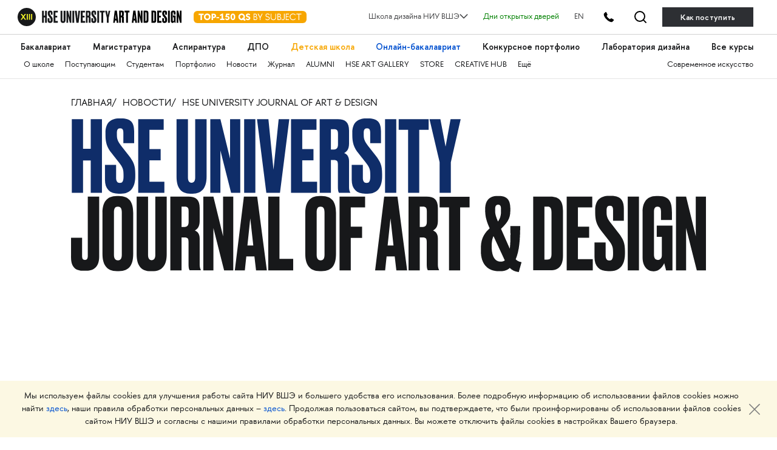

--- FILE ---
content_type: text/html; charset=utf-8
request_url: https://design.hse.ru/news/3524
body_size: 27144
content:
<!DOCTYPE html>
<html lang='ru-RU'>
<head>
<title>Вышел первый номер Журнала ВШЭ по искусству и дизайну</title>

<script src="https://design.hse.ru/vite/assets/application-xZd6Z8UM.js" crossorigin="anonymous" type="module"></script><link rel="modulepreload" href="https://design.hse.ru/vite/assets/stimulus-0jYs3PLU.js" as="script" crossorigin="anonymous">
<link rel="shortcut icon" type="image/svg+xml" href="https://design.hse.ru/assets/favicon-8830302dfd9c70ef8ad6b45a809c9f9c648e0fab4777e51ae1354c2624955265.svg" />
<meta content='width=device-width, initial-scale=1' name='viewport'>
<meta charset='UTF-8'>
<meta name="title" content="Вышел первый номер Журнала ВШЭ по искусству и дизайну">
<meta name="description" content="Школа дизайна Факультета креативных индустрий НИУ ВШЭ представляет первый выпуск электронного научного Журнала ВШЭ по искусству и дизайну / HSE University Journal of Art &amp; Design. Это исследовательский проект, площадка для дискуссий по актуальным проблемам искусства и дизайна, а также место репрезентации креативных дизайнерских практик. Создатели журнала поделились с нами своими мыслями о работе над ним.">
<link href='/system/pages/vk_covers/000/004/274/original/photo_5197639937401412386_y.jpg?1711553686' rel='image_src'>
<meta content='article' property='og:type'>
<meta content='Вышел первый номер Журнала ВШЭ по искусству и дизайну' property='og:title'>
<meta content='Школа дизайна Факультета креативных индустрий НИУ ВШЭ представляет первый выпуск электронного научного Журнала ВШЭ по искусству и дизайну / HSE University Journal of Art &amp; Design. Это исследовательский проект, площадка для дискуссий по актуальным проблемам искусства и дизайна, а также место репрезентации креативных дизайнерских практик. Создатели журнала поделились с нами своими мыслями о работе над ним.' property='og:description'>
<meta content='https://design.hse.ru/news/3524' property='og:url'>
<meta content='/system/pages/fb_covers/000/004/274/original/photo_5197639937401412385_y.jpg?1711553686' property='og:image'>
<meta content='design.hse.ru' property='og:site_name'>
<meta content='summary_large_image' name='twitter:card'>
<meta content='@hsedesign' name='twitter:site'>
<meta content='@hsedesign' name='twitter:creator'>
<meta content='Вышел первый номер Журнала ВШЭ по искусству и дизайну' name='twitter:title'>
<meta content='Школа дизайна Факультета креативных индустрий НИУ ВШЭ представляет первый выпуск электронного научного Журнала ВШЭ по искусству и дизайну / HSE University Journal of Art &amp; Design. Это исследовательский проект, площадка для дискуссий по актуальным проблемам искусства и дизайна, а также место репрезентации креативных дизайнерских практик. Создатели журнала поделились с нами своими мыслями о работе над ним.' name='twitter:description'>
<meta content='/system/pages/fb_covers/000/004/274/original/photo_5197639937401412385_y.jpg?1711553686' name='twitter:image'>
<meta content='https://design.hse.ru/news/3524' name='twitter:url'>
<meta content='Школа дизайна' property='author'>
<meta content='width=device-width' name='viewport'>


<link rel="stylesheet" href="https://design.hse.ru/assets/new_hope/master-6b8e2d898223a2ddebe4f1593389394b3996685e1cba83aca66a5f300104bf23.css" media="all" />
<script src="https://design.hse.ru/assets/new_hope/master-75a5b48943872959d473826449bb3cbcc782ce426838d52099686e244fe44b26.js"></script>
  <!-- Yandex.Metrika counter -->
  <script type="text/javascript" >
    (function(m,e,t,r,i,k,a){m[i]=m[i]||function(){(m[i].a=m[i].a||[]).push(arguments)};
      m[i].l=1*new Date();
      for (var j = 0; j < document.scripts.length; j++) {if (document.scripts[j].src === r) { return; }}
      k=e.createElement(t),a=e.getElementsByTagName(t)[0],k.async=1,k.src=r,a.parentNode.insertBefore(k,a)})
    (window, document, "script", "https://mc.yandex.ru/metrika/tag.js", "ym");

    ym(49809622, "init", {
      clickmap:true,
      trackLinks:true,
      accurateTrackBounce:true,
      webvisor:true
    });
  </script>
  <noscript><div><img src="https://mc.yandex.ru/watch/49809622" style="position:absolute; left:-9999px;" alt="" /></div></noscript>
  <!-- /Yandex.Metrika counter -->
  <!-- Yandex.Metrika counter -->
  <script type="text/javascript" >
    (function(m,e,t,r,i,k,a){m[i]=m[i]||function(){(m[i].a=m[i].a||[]).push(arguments)};
      m[i].l=1*new Date();
      for (var j = 0; j < document.scripts.length; j++) {if (document.scripts[j].src === r) { return; }}
      k=e.createElement(t),a=e.getElementsByTagName(t)[0],k.async=1,k.src=r,a.parentNode.insertBefore(k,a)})
    (window, document, "script", "https://mc.yandex.ru/metrika/tag.js", "ym");

    ym(96302390, "init", {
      clickmap:true,
      trackLinks:true,
      accurateTrackBounce:true,
      webvisor:true
    });
  </script>
  <noscript><div><img src="https://mc.yandex.ru/watch/96302390" style="position:absolute; left:-9999px;" alt="" /></div></noscript>
  <!-- /Yandex.Metrika counter -->

  <!-- Top.Mail.Ru counter -->
  <script type="text/javascript">
    var _tmr = window._tmr || (window._tmr = []);
    _tmr.push({id: "3584567", type: "pageView", start: (new Date()).getTime(), pid: "USER_ID"});
    (function (d, w, id) {
      if (d.getElementById(id)) return;
      var ts = d.createElement("script"); ts.type = "text/javascript"; ts.async = true; ts.id = id;
      ts.src = "https://top-fwz1.mail.ru/js/code.js";
      var f = function () {var s = d.getElementsByTagName("script")[0]; s.parentNode.insertBefore(ts, s);};
      if (w.opera == "[object Opera]") { d.addEventListener("DOMContentLoaded", f, false); } else { f(); }
    })(document, window, "tmr-code");
  </script>
  <noscript><div><img src="https://top-fwz1.mail.ru/counter?id=3584567;js=na" style="position:absolute;left:-9999px;" alt="Top.Mail.Ru" /></div></noscript>
  <!-- /Top.Mail.Ru counter -->

  <!-- mtpost.ru -->
  <script id="edpscr" type="text/javascript">
    (function (d) {
      let scr = d.createElement("script");
      scr.async = 1;
      let domain = "design.hse.ru";
      const allSources = 1;
      let isHidingNets = "a.header__tel-btn, .footer__social-wrap";
      scr.src = `https://mtpost.ru/api/organic-script?allSources=${allSources}&domain=${domain}&isHidingNets=${isHidingNets}`;
      let x = d.getElementById("edpscr");
      x.parentNode.insertBefore(scr, x);
    })(document);
  </script>
  <!-- mtpost.ru -->

</head>
<body class='bp-4274'>
<link rel="stylesheet" href="https://design.hse.ru/assets/new_hope/header_private-493496c9c12f378a9478faaf8d1d8217b02cbc35997aa569061f4d4a240bb829.css" media="all" />
<div class='header__top-hole header__private'></div>
<header class='header__private'>
<div class='header__relative'>
<div class='header__top'>
<div class='container-fluid container-fluid__menu'>
<div class='header__top-container'>
<div class='header__top-left'>
<div class='header__top-left-line'></div>
<div class='header__top-logo-school'>
<a class='header__top-logo-school-regular' href='https://design.hse.ru'>
<img src="https://design.hse.ru/assets/new_hope_images/main_logo_university_XIII-984bd7035eb7a869a3ac2cda5af1695dae814917b6e54b56df2e2dc9db12743b.svg" />
</a>
<script type="application/ld+json">
{
"@context": "https://schema.org",
"@type": "Organization",
"url": "https://design.hse.ru",
"logo": "https://design.hse.ru/assets/new_hope_images/main_logo_university_XIII.svg"
}
</script>
<a class='top-150' href='https://design.hse.ru/news/1765'>
<svg width="186" height="30" viewBox="0 0 186 20" fill="none" xmlns="http://www.w3.org/2000/svg">
<rect width="186" height="20" rx="6" fill="#F7A600"/>
<path d="M16.535 4.5H8.24V6.78H11.135V15H13.64V6.78H16.535V4.5ZM16.9521 9.75C16.9521 12.78 19.3521 15.225 22.3821 15.225C25.3971 15.225 27.8271 12.78 27.8271 9.75C27.8271 6.72 25.3971 4.275 22.3821 4.275C19.3521 4.275 16.9521 6.72 16.9521 9.75ZM19.5021 9.75C19.5021 8.055 20.5971 6.72 22.3821 6.72C24.1821 6.72 25.2771 8.055 25.2771 9.75C25.2771 11.445 24.1821 12.78 22.3821 12.78C20.5971 12.78 19.5021 11.445 19.5021 9.75ZM29.5121 4.5V15H32.0171V11.745H33.4721C35.4221 11.745 37.1021 10.2 37.1021 8.115C37.1021 6.075 35.5421 4.5 33.4721 4.5H29.5121ZM32.0171 6.78H33.1871C33.9671 6.78 34.5971 7.365 34.5971 8.115C34.5971 8.88 33.9671 9.45 33.1871 9.45H32.0171V6.78ZM37.6039 11.985H42.0439V10.125H37.6039V11.985ZM42.9286 6.705L43.9186 8.445L45.8836 7.335V12.705H43.4236V15H50.8636V12.705H48.3886V4.32H47.1286L42.9286 6.705ZM58.9972 4.5H53.4322L52.2322 9.795L53.6722 10.635C54.1972 10.335 54.6622 10.14 55.1722 10.14C56.1622 10.14 56.8072 10.83 56.8072 11.655C56.8072 12.48 56.0872 13.125 55.1122 13.125C54.3322 13.125 53.9122 12.72 53.5222 12L51.7222 12.975C52.6072 14.55 53.8822 15.225 55.3372 15.225C57.7822 15.225 59.2822 13.44 59.2822 11.655C59.2822 10.14 58.3072 8.295 55.8472 8.295C55.3672 8.295 54.9772 8.37 54.6472 8.505L55.1272 6.795H58.9972V4.5ZM64.6373 15.225C67.1123 15.225 68.6123 13.065 68.6123 9.75C68.6123 6.45 67.1123 4.275 64.6373 4.275C62.1623 4.275 60.6473 6.45 60.6473 9.75C60.6473 13.065 62.1623 15.225 64.6373 15.225ZM64.6373 6.375C65.4773 6.375 66.1073 7.695 66.1073 9.75C66.1073 11.805 65.4773 13.125 64.6373 13.125C63.7823 13.125 63.1523 11.805 63.1523 9.75C63.1523 7.695 63.7823 6.375 64.6373 6.375ZM85.2341 13.575C85.0391 13.605 84.8891 13.635 84.7241 13.635C84.2291 13.635 83.8391 13.38 83.4941 13.035C84.1691 12.12 84.5741 10.98 84.5741 9.75C84.5741 6.72 82.1441 4.275 79.1291 4.275C76.0991 4.275 73.6991 6.72 73.6991 9.75C73.6991 12.78 76.0991 15.225 79.1291 15.225C80.0891 15.225 80.9741 14.985 81.7541 14.55C82.3541 15.3 83.0591 16.035 84.1091 16.035C84.4541 16.035 84.8141 15.99 85.2341 15.885V13.575ZM76.2341 9.75C76.2341 8.055 77.3441 6.72 79.1291 6.72C80.9141 6.72 82.0241 8.055 82.0241 9.75C82.0241 10.26 81.9191 10.755 81.7241 11.175C81.4991 11.04 81.2441 10.965 80.9591 10.965C80.7791 10.965 80.5991 10.98 80.3891 11.025L79.4591 12.765C79.3541 12.78 79.2341 12.78 79.1291 12.78C77.3441 12.78 76.2341 11.445 76.2341 9.75ZM85.6326 13.485C86.8326 14.715 88.0176 15.225 89.4276 15.225C92.0976 15.225 93.3126 13.635 93.3126 11.91C93.3126 7.86 88.4076 8.985 88.4076 7.26C88.4076 6.585 88.8726 6.27 89.6226 6.27C90.5376 6.27 91.0926 6.63 91.9176 7.38L93.2376 5.835C92.0526 4.8 91.1676 4.275 89.6376 4.275C87.3276 4.275 86.0226 5.655 86.0226 7.335C86.0226 11.445 90.9126 10.23 90.9126 11.91C90.9126 12.615 90.3126 13.125 89.4276 13.125C88.6926 13.125 87.7626 12.795 86.9526 11.955L85.6326 13.485ZM99.8116 5.64H101.117C102.272 5.64 103.067 6.21 103.067 7.305C103.067 8.31 102.437 8.97 101.402 8.97H99.8116V5.64ZM99.8116 13.86V10.11H101.432C102.737 10.11 103.742 10.905 103.742 12C103.742 13.23 102.707 13.86 101.432 13.86H99.8116ZM101.807 15C103.547 15 104.912 13.8 104.912 12.18C104.912 11.01 104.342 9.795 102.662 9.48C103.622 9.12 104.252 8.19 104.252 7.08C104.252 5.625 103.052 4.5 101.462 4.5H98.6416V15H101.807ZM108.942 11.43V15H110.112V11.43L113.682 4.5H112.362L109.527 10.02L106.692 4.5H105.372L108.942 11.43ZM119.505 7.095C119.505 6.045 120.36 5.37 121.65 5.37C122.85 5.37 123.555 5.895 124.515 6.855L125.25 5.91C124.14 4.86 123.225 4.275 121.665 4.275C119.7 4.275 118.38 5.4 118.38 7.095C118.38 11.235 124.215 9.315 124.215 12.075C124.215 13.14 123.285 14.115 121.71 14.115C120.54 14.115 119.7 13.56 118.755 12.645L118.035 13.53C119.145 14.64 120.21 15.225 121.71 15.225C123.945 15.225 125.4 13.77 125.4 12.06C125.4 8.01 119.505 9.915 119.505 7.095ZM135.807 4.5H134.637V10.83C134.637 12.81 133.182 14.085 131.352 14.085C129.522 14.085 128.067 12.81 128.067 10.83V4.5H126.897V10.83C126.897 13.425 128.742 15.225 131.352 15.225C133.962 15.225 135.807 13.425 135.807 10.83V4.5ZM139.157 5.64H140.462C141.617 5.64 142.412 6.21 142.412 7.305C142.412 8.31 141.782 8.97 140.747 8.97H139.157V5.64ZM139.157 13.86V10.11H140.777C142.082 10.11 143.087 10.905 143.087 12C143.087 13.23 142.052 13.86 140.777 13.86H139.157ZM141.152 15C142.892 15 144.257 13.8 144.257 12.18C144.257 11.01 143.687 9.795 142.007 9.48C142.967 9.12 143.597 8.19 143.597 7.08C143.597 5.625 142.397 4.5 140.807 4.5H137.987V15H141.152ZM148.737 12.165C148.737 13.47 148.257 14.115 147.012 14.115C146.382 14.115 145.812 13.845 145.302 13.395L144.627 14.265C145.272 14.85 146.142 15.225 147.012 15.225C149.412 15.225 149.907 13.365 149.907 12.165V4.5H148.737V12.165ZM156.903 13.86H152.868V10.11H156.528V8.97H152.868V5.64H156.903V4.5H151.698V15H156.903V13.86ZM163.73 15.225C165.575 15.225 167.21 14.31 168.2 12.9L167.27 12.24C166.505 13.35 165.23 14.085 163.73 14.085C161.285 14.085 159.44 12.15 159.44 9.75C159.44 7.35 161.285 5.415 163.73 5.415C165.23 5.415 166.505 6.15 167.27 7.26L168.2 6.6C167.21 5.19 165.575 4.275 163.73 4.275C160.7 4.275 158.255 6.72 158.255 9.75C158.255 12.78 160.7 15.225 163.73 15.225ZM173.999 15V5.64H177.584V4.5H169.244V5.64H172.829V15H173.999Z" fill="white"/>
</svg>
</a>
</div>
<div class='header__top-arr'></div>
</div>
<div class='header__top-right'>
<div class='header__dropdown'>
	<a class="header__dropdown-title">
		<p>Школа дизайна НИУ ВШЭ</p>
		<svg width="14" height="8" viewBox="0 0 16 10" xmlns="http://www.w3.org/2000/svg">
		<path d="M0.97934 1.36652L8.00001 8.38718L15.0207 1.36652" stroke-width="2" stroke-linecap="round" stroke-linejoin="round"/>
		</svg>
	</a>
	<div class="header__dropdown-body">
		<a href=/ class="header__dropdown-item">
			<p>Москва</p>
		</a>
		<a href=/dir/spbdesign class="header__dropdown-item">
			<p>Санкт-Петербург</p>
		</a>
		<a href=/dir/nndesign class="header__dropdown-item">
			<p>Нижний Новгород</p>
		</a>
		<a href=/online/ba class="header__dropdown-item">
			<p>Пермь (Онлайн-бакалавриат)</p>
		</a>
		<a href=https://designschool.am/ class="header__dropdown-item">
			<p>Ереван</p>
		</a>
		<a href=/info/campuses class="header__dropdown-item">
			<p>Все кампусы</p>
		</a>
	</div>
</div>

<a class='header__openday' href='https://design.hse.ru/info/openday' style='color:green'>Дни открытых дверей</a>
<a class='header__openday header__lang' href='https://design.hse.ru/en'>EN</a>
<a class='header__tel-btn'></a>
<a class='header__search-btn' href='https://design.hse.ru/search'></a>
<a class='header__tel-btn-long' href='https://design.hse.ru/join'>Как поступить</a>
</div>

</div>
</div>
</div>
<div class="js__block-item header_menu"><div class='header__menu'>
<div class='container-fluid container-fluid__menu'>
<div class='header__menu-overflow'>
<div class='header__menu-big draggable'>
<a class='header__menu-big-item' href='https://design.hse.ru/ba' style=''>Бакалавриат</a>

<a class='header__menu-big-item' href='https://design.hse.ru/ma' style=''>Магистратура</a>

<a class='header__menu-big-item' href='https://design.hse.ru/asp' style=''>Аспирантура</a>

<a class='header__menu-big-item m__long' href='https://design.hse.ru/dop' style=''>Дополнительное образование</a>
<a class='header__menu-big-item m__short' href='https://design.hse.ru/dop' style=''>ДПО</a>

<a class='header__menu-big-item' href='https://design.hse.ru/kids' style='color: rgb(247, 166, 0);'>Детская школа</a>

<a class='header__menu-big-item' href='https://design.hse.ru/online/ba' style='color: rgb(0, 80, 207);'>Онлайн-бакалавриат</a>

<a class='header__menu-big-item' href='https://hsedesign.ru/' style=''>Конкурсное портфолио</a>

<a class='header__menu-big-item' href='https://design.hse.ru/lab' style=''>Лаборатория дизайна</a>

<a class='header__menu-big-item desktop-hide' href='https://design.hse.ru/info/campuses' style=''>Кампусы</a>

<a class='header__menu-big-item desktop-hide' href='https://design.hse.ru/info/openday' style=''>Дни открытых дверей</a>

<a class='header__menu-big-item' href='https://creativemap.hse.ru/' style=''>Все курсы</a>

</div>
</div>
<div class='header__menu-overflow'>
<div class='header__menu-small draggable'>
<a class='header__menu-small-item' href='https://design.hse.ru/info/about' style=''>О школе</a>

<a class='header__menu-small-item' href='https://design.hse.ru/join' style=''>Поступающим</a>

<a class='header__menu-small-item' href='https://design.hse.ru/info/students' style=''>Студентам</a>

<a class='header__menu-small-item' href='https://portfolio.hse.ru/' style=''>Портфолио</a>

<a class='header__menu-small-item' href='https://design.hse.ru/newspaper' style=''>Новости</a>

<a class='header__menu-small-item' href='https://art-journal.hse.ru' style=''>Журнал</a>

<a class='header__menu-small-item' href='https://design.hse.ru/info/alumni' style=''>ALUMNI</a>

<a class='header__menu-small-item' href='https://art.hse.ru/gallery' style=''>HSE ART GALLERY</a>

<a class='header__menu-small-item' href='https://design.hse.ru/store' style=''>STORE</a>

<a class='header__menu-small-item' href='https://creative.hse.ru/hub' style=''>CREATIVE HUB</a>

<a class='header__menu-small-item' href='https://design.hse.ru/#footer' style=''>Ещё</a>

<div class='header__menu-small-item-right'>
<a class='header__menu-small-item' href='https://art.hse.ru/' style=''>Современное искусство</a>

</div>
</div>
</div>
</div>
</div>
</div>
<div class='header__contact footer'>
<div class='container-fluid container-fluid__menu'>
<div class='footer__top'>
<div class='row'>
<div class='col-xl-6 col-lg-6 col-12'>
<div class='footer__title-contact'>
<b>
ТЕЛЕФОНЫ
</b>
</div>
<div class='footer__tel-top'>
<div class='row footer__menu-item-contact'>
<div class='col-12 footer__top-item col-xl-6 col-lg-6'>
<div class="look_like_h4 phone-main"><a href="tel:+74994440284">+7 499&nbsp;444-02-84</a></div>

<p><b>По&nbsp;вопросам поступления</b></p>

<p>С&nbsp;понедельника по&nbsp;пятницу<br />
с&nbsp;10:00 до&nbsp;18:00</p>

</div>
<div class='col-12 footer__top-item col-xl-6 col-lg-6'>
<style type="text/css">.header__private .footer__top-item .look_like_h4, .header__private .footer__top-item .look_like_h4 a, .footer_private .footer__top-item .look_like_h4, .footer_private .footer__top-item .look_like_h4 a {
font-size: 1.3rem;
font-weight: bold;
font-family: "HSE Sans";
color: white;
margin: 0;
margin-bottom: 0;
line-height: 1.04;
margin-bottom: 10px;
}
</style>
<div class="look_like_h4"><a href="tel:+74956218711"><nobr class="phone">+7</nobr>&nbsp;495&nbsp;621-87-11</a></div>

<p><b>По&nbsp;общим вопросам</b></p>
<script type="application/ld+json">
{
"@context": "https://schema.org",
"@type": "Organization",
"address": {
"@type": "PostalAddress",
"addressLocality": "г. Москва",
"postalCode": "115054",
"streetAddress": "ул. Малая Пионерская, 12"
},
"email": "design@hse.ru",
"name": "Школа дизайна НИУ ВШЭ",
"telephone": "+7 495 621-87-11"
}
</script>
<style type="text/css">@media (max-width: 1200px){.footer__tel-top .look_like_h4 {
margin-bottom: 5px;
}
}
</style>

</div>
</div>
</div>
</div>
<div class='col-xl-6 col-lg-6 col-12'>
<div class='footer__title-contact'>
<b>
АДРЕС И EMAIL
</b>
</div>
<div class='footer__tel-bottom'>
<div class='row footer__menu-item-contact'>
<div class='col-12 footer__top-item col-xl-6 col-lg-6'>
<div class="look_like_h4"><a href="https://design.hse.ru/info/campus#mp"><span style="">Малая Пионерская ул., 12</span></a></div>

<p><b>Метро Павелецкая</b></p>

<div class="look_like_h4 small">&nbsp;</div>

<div class="look_like_h4"><a href="https://design.hse.ru/info/campus#izm"><span style="">Измайловское шоссе, 44с2</span></a></div>

<p><b>Метро Семёновская</b></p>

<div class="look_like_h4 small">&nbsp;</div>

<p>&nbsp;</p>

</div>
<div class='col-12 footer__top-item col-xl-6 col-lg-6'>
<div class="look_like_h4"><a href="mailto:design@hse.ru">design@hse.ru</a></div>

<p>Основное образование</p>

<div class="look_like_h4"><a href="mailto:dop-design@hse.ru">dop-design@hse.ru</a></div>

<p>Дополнительное образование</p>

</div>
</div>
</div>
</div>

</div>
</div>
</div>
</div>
</div>
</header>

<script type="application/ld+json">
{
"@context": "https://schema.org",
"@type": "NewsArticle",
"url": "https://design.hse.ru/news/3524",
"publisher":{
"@type":"Organization",
"name":"Школа дизайна НИУ ВШЭ",
"logo": "https://design.hse.ru/assets/new_hope_images/main_logo_university_XIII.svg"
},
"headline": "Вышел первый номер Журнала ВШЭ по искусству и дизайну",
"articleBody": "Школа дизайна Факультета креативных индустрий НИУ ВШЭ представляет первый выпуск электронного научного Журнала ВШЭ по искусству и дизайну / HSE University Journal of Art & Design. Это исследовательский проект, площадка для дискуссий по актуальным проблемам искусства и дизайна, а также место репрезентации креативных дизайнерских практик. Создатели журнала поделились с нами своими мыслями о работе над ним.",
"datePublished": "2024-03-29 00:00:00 UTC"}
</script>
<div itemscope itemtype='http://schema.org/NewsArticle'><div class='first_level js__block-item widgets_breadcrumbs' data-wid='102426' id='' name=''>
<div class='container-fluid'>
<div class='breadcrumbs__overflow'>
<div class='breadcrumbs'>
<a href="https://design.hse.ru/" class="breadcrumbs__item ">Главная
</a><a href="https://design.hse.ru/news" class="breadcrumbs__item ">Новости
</a><a href="https://art-journal.hse.ru/issue-1-2024" class="breadcrumbs__item  breadcrumbs__item-active">HSE University Journal of Art & Design
</a></div>
<div class='breadcrumbs right'>
</div>
</div>
<script type='application/ld+json'>{"@context":"https://schema.org/","@type":"BreadcrumbList","itemListElement":[{"@type":"ListItem","position":1,"name":"Главная","item":"https://design.hse.ru/"},{"@type":"ListItem","position":2,"name":"Новости","item":"https://design.hse.ru/news"},{"@type":"ListItem","position":3,"name":"HSE University Journal of Art & Design","item":"https://art-journal.hse.ru/issue-1-2024"}]}</script>
</div>

</div>
<div class='first_level js__block-item widgets_about' data-wid='102425' id='' name=''>
<div class='container-fluid'>
<div class='test p120minus' data-lang='ru' data-wfid='1333533' data-wid='85358' id='w-85358'>
<svg class="mainlogo_design_svg" id="Layer_1" style="margin-top: 2.5rem; margin-bottom: 0rem; max-width:100%; width: 1200px; enable-background:new 0 0 735.4 178.5;" version="1.1" viewbox="0 0 735.4 178.5" x="0px" xml:space="preserve" xmlns="http://www.w3.org/2000/svg" xmlns:xlink="http://www.w3.org/1999/xlink" y="0px">
<style type="text/css">.st0{fill:#0F2D69;}
.st1{fill:#17181A;}
</style>
<g> <path class="st0" d="M22.8,48.8h-8.9v37.7h-13V0.9h13v34.3h8.9V0.9h13v85.6h-13V48.8z"></path> <path class="st0" d="M57.7,87.4h-2.5c-10.4,0-15.9-5.6-15.9-16.2V54h12.9v15c0,3.9,1.3,6,4.3,6c3.1,0,4.3-2.1,4.3-7.4v-2
c0-6.1-0.6-8.3-5.3-14.4l-8.3-10.6c-5.6-7.1-7.3-12.6-7.3-21.1v-2.8C39.9,5.3,45.7,0,55.9,0h2.4C69,0,73.1,4.7,73.1,14.8v14H60.6
V16.6c0-2.9-0.6-5.1-3.7-5.1s-3.8,2-3.8,6v1.6c0,4.8,0.9,7.5,5.3,13.1l8.3,10.7c5.9,7.6,7.7,12,7.7,21.6v2.8
C74.4,79.9,69,87.4,57.7,87.4z"></path> <path class="st0" d="M107.3,0.9v12.4H90.8v22.4h13v13h-13v24.8h17.3v13H77.8V0.9H107.3z"></path> <path class="st0" d="M140.7,87.5h-2.3c-11.5,0-16.2-7.4-16.2-19.7V0.9h13.2v67.7c0,3.7,1.3,6.1,4.1,6.1c3.1,0,4.3-2.3,4.3-6.1V0.9
H157v66.9C157,79.9,152.2,87.5,140.7,87.5z"></path> <path class="st0" d="M173,0.9l11.2,45.9V0.9H196v85.6h-10.6L173,37.3v49.2h-11.7V0.9H173z"></path> <path class="st0" d="M213.5,86.5h-13V0.9h13V86.5z"></path> <path class="st0" d="M242,86.5h-15.8L215.4,0.9h13.2l5.9,58.8l6-58.8h12.3L242,86.5z"></path> <path class="st0" d="M284.3,0.9v12.4h-16.5v22.4h13v13h-13v24.8H285v13h-30.2V0.9H284.3z"></path> <path class="st0" d="M301,86.5h-13V0.9h21c8.6,0,13,3.7,13,13.2v15.2c0,7.1-3.3,9.9-5.6,10.9c2.9,1.3,5.6,3.6,5.6,9.3v30
c0,3.5,0.7,5.1,1.3,6.3v0.6h-12.9c-0.6-0.9-1.3-2.4-1.3-7V53.7c0-3.8-0.7-5.4-4.8-5.4H301L301,86.5L301,86.5z M301,36.1h3.5
c3.6,0,4.7-2.3,4.7-6.1V18c0-3.7-0.8-5.5-4.7-5.5H301V36.1z"></path> <path class="st0" d="M343.5,87.4H341c-10.4,0-15.9-5.6-15.9-16.2V54H338v15c0,3.9,1.3,6,4.3,6c3.1,0,4.3-2.1,4.3-7.4v-2
c0-6.1-0.6-8.3-5.3-14.4L333,40.6c-5.6-7.1-7.2-12.6-7.2-21.1v-2.8c0-11.4,5.8-16.7,16-16.7h2.4C354.9,0,359,4.7,359,14.8v14h-12.5
V16.6c0-2.9-0.6-5.1-3.7-5.1c-3.1,0-3.8,2-3.8,6v1.6c0,4.8,0.9,7.5,5.3,13.1l8.3,10.7c5.9,7.6,7.7,12,7.7,21.6v2.8
C360.3,79.9,354.9,87.4,343.5,87.4z"></path> <path class="st0" d="M376.7,86.5h-13V0.9h13V86.5z"></path> <path class="st0" d="M403.3,13.3v73.2h-12.9V13.3h-10.9V0.9h34.7v12.4H403.3z"></path> <path class="st0" d="M439.9,86.5h-13V50.8L415.2,0.9h12.6l6,31.9l5.8-31.9h11.7l-11.4,50V86.5z"></path> <path class="st1" d="M12.8,138.7v21c0,3,0.7,4.7,3.1,4.7h0.5c2.4,0,3-2.1,3-4.7V90.8h13.2v69.9c0,11.2-5.8,16.3-14.7,16.3h-3.6
C5.9,177,0,173.2,0,161.5v-22.9L12.8,138.7L12.8,138.7z"></path> <path class="st1" d="M72,157.4c0,12-4,20.1-16.6,20.1h-2.2c-12.4,0-16.8-8.2-16.8-20.1v-47.6c0-11.8,4.5-19.7,16.7-19.7h2.2
C68,90.1,72,97.9,72,109.7V157.4z M58.8,109.1c0-4.5-1.5-6.6-4.5-6.6c-3.3,0-4.6,2.2-4.6,6.6v49.2c0,3.7,1,6.6,4.7,6.6
c3.5,0,4.4-2.9,4.4-6.6V109.1z"></path> <path class="st1" d="M94.5,177.5h-2.3c-11.5,0-16.2-7.4-16.2-19.7V90.9h13.2v67.7c0,3.7,1.3,6.1,4.1,6.1c3.1,0,4.3-2.3,4.3-6.1
V90.9h13.2v66.9C110.8,169.9,106,177.5,94.5,177.5z"></path> <path class="st1" d="M128,176.5h-13V90.9h21c8.6,0,13,3.7,13,13.2v15.2c0,7.1-3.3,9.9-5.6,10.9c2.9,1.3,5.6,3.6,5.6,9.3v30
c0,3.5,0.7,5.1,1.3,6.3v0.6h-12.9c-0.6-0.9-1.3-2.4-1.3-7v-25.8c0-3.8-0.7-5.4-4.8-5.4H128V176.5z M128,126.1h3.5
c3.6,0,4.7-2.3,4.7-6.1v-12c0-3.7-0.8-5.5-4.7-5.5H128V126.1z"></path> <path class="st1" d="M164.9,90.9l11.2,45.9V90.9h11.8v85.6h-10.6l-12.4-49.2v49.2h-11.7V90.9H164.9z"></path> <path class="st1" d="M212.4,160.4H203l-1.7,16.1h-11.6l10.5-85.6h15.4l11.2,85.6h-12.5L212.4,160.4z M211.1,147.6l-3.5-31.6
l-3.3,31.6H211.1z"></path> <path class="st1" d="M241.4,90.9v72.3h15.9v13.3h-28.9V90.9H241.4z"></path> <path class="st1" d="M306.9,157.4c0,12-4,20.1-16.6,20.1h-2.2c-12.4,0-16.8-8.2-16.8-20.1v-47.6c0-11.8,4.5-19.7,16.7-19.7h2.2
c12.7,0,16.7,7.8,16.7,19.6V157.4L306.9,157.4z M293.6,109.1c0-4.5-1.5-6.6-4.5-6.6c-3.3,0-4.6,2.2-4.6,6.6v49.2
c0,3.7,1,6.6,4.7,6.6c3.5,0,4.4-2.9,4.4-6.6V109.1z"></path> <path class="st1" d="M311,90.9h29.6v12.4H324v22.5h13.1v13H324v37.7h-13V90.9z"></path> <path class="st1" d="M374.9,160.4h-9.4l-1.7,16.1h-11.6l10.5-85.6h15.4l11.2,85.6h-12.5L374.9,160.4z M373.5,147.6L370,116
l-3.3,31.6H373.5z"></path> <path class="st1" d="M403.9,176.5h-13V90.9h21c8.6,0,13,3.7,13,13.2v15.2c0,7.1-3.3,9.9-5.6,10.9c2.9,1.3,5.6,3.6,5.6,9.3v30
c0,3.5,0.7,5.1,1.3,6.3v0.6h-12.9c-0.6-0.9-1.3-2.4-1.3-7v-25.8c0-3.8-0.7-5.4-4.8-5.4h-3.3V176.5L403.9,176.5z M403.9,126.1h3.5
c3.6,0,4.7-2.3,4.7-6.1v-12c0-3.7-0.8-5.5-4.7-5.5h-3.5V126.1z"></path> <path class="st1" d="M450.7,103.3v73.2h-12.9v-73.1h-10.9V91h34.7v12.4L450.7,103.3L450.7,103.3z"></path> <path class="st1" d="M518.6,178.5c-3.2-0.5-6.8-1.2-10.4-4.8c-2.2,2-5.5,3.8-10.6,3.8h-2.1c-13.3,0-20.8-8.7-20.8-23.3v-4.3
c0-11.3,5.3-17.9,10.2-22.2c-3.1-6.8-5.2-13-5.2-20.1v-3c0-7.7,3.9-14.5,13.8-14.5h2.3c10.9,0,13,6.8,13,15.1v1.3
c0,7.9-1.5,13-10.8,21.7l10.2,23.2c1-8.3,0.7-18.3,0.7-26.3h11.4c-0.3,15.9-0.9,28.2-5.3,38.6c2.4,2.4,4.7,2.9,6.8,3.3L518.6,178.5
z M497.7,166.4c1.8,0,3.3-0.5,4.7-1.4l-0.3-0.7l-12.8-27.6c-1.2,2.5-2.1,6.1-2.1,10.9v1.7C487.3,161.6,491.8,166.4,497.7,166.4z
M494.5,119.8c3-4.5,3.5-7.5,3.5-12.7v-1.8c0-3.3-0.8-5.1-3.3-5.1c-2.4,0-3.5,1.7-3.5,5.2v1.6C491.2,111.4,492.3,114.5,494.5,119.8
z"></path> <path class="st1" d="M535.3,90.9h19.9c11.2,0,14.6,6.3,14.6,16.4v52.1c0,10.5-3.9,17-14.6,17h-19.9V90.9z M548.3,164h3.1
c3.9,0,5.1-2.1,5.1-6.7v-48.2c0-4.9-1.3-6.7-4.5-6.7h-3.7L548.3,164L548.3,164z"></path> <path class="st1" d="M603.7,90.9v12.4h-16.6v22.4h13v13h-13v24.8h17.2v13h-30.2V90.9H603.7z"></path> <path class="st1" d="M624.7,177.4h-2.5c-10.4,0-15.9-5.6-15.9-16.2v-17.1h12.9v15c0,3.9,1.3,6,4.3,6c3.1,0,4.3-2.1,4.3-7.4v-2
c0-6.1-0.6-8.3-5.3-14.4l-8.3-10.6c-5.5-7.1-7.1-12.7-7.1-21.2v-2.8c0-11.4,5.8-16.7,16-16.7h2.4c10.7,0,14.8,4.7,14.8,14.8v14
h-12.5v-12.3c0-2.9-0.6-5.1-3.7-5.1s-3.8,2-3.8,6v1.6c0,4.8,0.9,7.5,5.3,13.1l8.3,10.7c5.9,7.6,7.7,12,7.7,21.6v2.8
C641.5,169.9,636.1,177.4,624.7,177.4z"></path> <path class="st1" d="M657.8,176.5h-13V90.9h13V176.5z"></path> <path class="st1" d="M674.4,177.6c-7.6,0-12.4-6.8-12.4-15.6v-53.5c0-9.5,3.7-18.4,16-18.4h2.5c13.9,0,15.5,9.1,15.5,19.2v8.7
h-12.7v-9.7c0-3.8-0.9-5.9-4.1-5.9c-2.8,0-4,2.1-4,5.9v50c0,4,1.6,6.1,4.3,6.1c3.3,0,4.8-2.3,4.8-5.5v-21.4h-5.9v-13h18.2v52h-7.4
c-0.1-0.5-1.1-4.7-2.2-8.4c-0.9,2.9-5.3,9.5-11.8,9.5H674.4z"></path> <path class="st1" d="M712.4,90.9l11.2,45.9V90.9h11.8v85.6h-10.6l-12.4-49.2v49.2h-11.7V90.9H712.4z"></path> </g> </svg>
<p>&nbsp;</p>

<p>
<style type="text/css">@media (max-width: 990px) {
.mainlogo_design_svg {
margin-top:0px !important;
margin-bottom:1rem !important;
}
}
</style>
</p>

</div>
</div>

</div>
<div class='first_level js__block-item widgets_image' data-wid='102534' id='' name=''>
<div class='single-image'>
<div class=''>
<div class='fullpage-width image-container'>
<div href="" class="single-image-wrapper" target="_self"><img alt="Вышел первый номер Журнала ВШЭ по искусству и дизайну" title="Вышел первый номер Журнала ВШЭ по искусству и дизайну" style="" onerror="this.style.display=&#39;none&#39;" src="https://design.hse.ru/system/widget_fields/field_attachments/001/514/956/original/_Art__01_00_up.jpg?1711553249" />
</div></div>
</div>
</div>

</div>
<div class='first_level js__block-item widgets_header' data-wid='102322' id='' name=''>
<div class='container-fluid'>
<div><h1 class="look_like_h3 header-main-wrapper" style="">Вышел первый номер Журнала ВШЭ по искусству и дизайну
</h1></div></div>

</div>
<div class='first_level js__block-item widgets_about' data-wid='102323' id='' name=''>
<div class='container-fluid'>
<div class='big p120 page-edi' data-lang='ru' data-wfid='1512072' data-wid='97095' id='w-97095'>
<p class="lead">Школа дизайна НИУ ВШЭ <a data-cke-saved-href="https://art-journal.hse.ru/issue-1-2024?roistat_visit=827209" href="https://art-journal.hse.ru/issue-1-2024?roistat_visit=827209">представляет</a> первый выпуск электронного научного Журнала ВШЭ по&nbsp;искусству и&nbsp;дизайну&nbsp;/ HSE University Journal of&nbsp;Art &amp;&nbsp;Design.</p><p>Это исследовательский проект, площадка для дискуссий по&nbsp;актуальным проблемам искусства и&nbsp;дизайна, а&nbsp;также место репрезентации креативных дизайнерских практик. Создатели журнала поделились с&nbsp;нами своими мыслями о&nbsp;работе над ним.</p>
</div>
</div>

</div>
<div class='first_level js__block-item widgets_list_with_links' data-wid='102674' id='' name=''>
<div class='container-fluid'>
<div class='anchor__wrap js_list_with_links'>
<div class='row'>
<div class='col-xl-4 col-lg-4 col-md-12 col-12 js__mc_item line_style_list'>
<a href="#create"><div class='anchor__item'>
Ирина Сахно: идея и принципы создания журнала
</div>
</a></div>
<div class='col-xl-4 col-lg-4 col-md-12 col-12 js__mc_item line_style_list'>
<a href="#print"><div class='anchor__item'>
Арсений Мещеряков: цифровая и печатная версии журнала
</div>
</a></div>
<div class='col-xl-4 col-lg-4 col-md-12 col-12 js__mc_item line_style_list'>
<a href="#science"><div class='anchor__item'>
Татьяна Ривчун: самый модный научный журнал
</div>
</a></div>
<div class='col-xl-4 col-lg-4 col-md-12 col-12 js__mc_item line_style_list'>
<a href="#ambition"><div class='anchor__item'>
Елена Великая: амбиции и вклад в науку
</div>
</a></div>
<div class='col-xl-4 col-lg-4 col-md-12 col-12 js__mc_item line_style_list'>
<a href="#education"><div class='anchor__item'>
Александра Першеева: журнал как просветительский проект
</div>
</a></div>
<div class='col-xl-4 col-lg-4 col-md-12 col-12 js__mc_item line_style_list'>
<a href="#read"><div class='anchor__item'>
Читать цифровую версию журнала
</div>
</a></div>
</div>
</div>
</div>

</div>
<div class='first_level js__block-item widgets_header' data-wid='102673' id='create' name='create'>
<div class='container-fluid'>
<div><h3 class=" header-main-wrapper" style="">Идея и принципы создания журнала
</h3></div></div>

</div>
<div class='first_level js__block-item widgets_quotes' data-wid='102497' id='' name=''>
<div class='quotes'>
<div class='container-fluid'>
<div class='quotes__small-container'>
<div class='row align-items-start'>
<div class='col-xl-12 col-lg-12 col-12 quote__long quote__long-with-image'>
<div class='quote__long-main'>
<div class='lead'>
<p>В нашем журнале важное место занимает исследование теории и практики дизайна, новые векторы развития, Practice as research. Мы хотим показать, что дизайнер — это не только практик, но и исследователь.</p>
</div>
<div class='quote__long-opened-text hidden'>
</div>
</div>
<div class='quote__long-name'>
<div class='quote__long-name-image'>
<img alt='Ирина Сахно' src='/system/widget_fields/field_attachments/001/514/268/large_80/%D1%81%D0%B0%D1%85%D0%BD%D0%BE.jpg?1711537477'>
</div>
<div class='quote__long-name-text'>
<h4>
Ирина Сахно
</h4>
<p>
<p>Академический руководитель магистерской программы «Практики современного искусства» в Школе дизайна НИУ ВШЭ. Культуролог, искусствовед, доктор филологических наук.</p>
</p>
</div>
</div>
</div>
</div>
</div>
</div>
</div>

</div>
<div class='first_level js__block-item widgets_buttons' data-wid='102340' id='' name=''>
<div class='container-fluid'>
<div class='buttons buttons__nopadding-left'>
<a class="button" style="" target="_self" href="https://art-journal.hse.ru/?roistat_visit=843637"><span>ЖУРНАЛ ВШЭ ПО ИСКУССТВУ И ДИЗАЙНУ</span>
</a>
<div class='buttons__social'>
</div>
</div>
</div>

</div>
<div class='first_level js__block-item widgets_about' data-wid='102498' id='' name=''>
<div class='container-fluid'>
<div class='big p120 page-edi' data-lang='ru' data-wfid='1514273' data-wid='97270' id='w-97270'>
<p>Идея создания научного Журнала ВШЭ по искусству и дизайну родилась ровно год назад. Инициаторами стали руководитель Школы дизайна Арсений Мещеряков и заместитель декана Факультета креативных индустрий — Татьяна Ривчун.</p>
<p>Перед нами встала очень непростая задача: с одной стороны, представить журнал высокого академического уровня с классической научной рефлексивностью и сочетанием лучших традиций отечественных и зарубежных журналов, с другой — создать креативное и оригинальное издание, которое нарушит шаблоны традиционного содержания и построения материала (у нас нет рубрикаторов, а темы смешаны от древности к современности) и представит новую исследовательскую оптику. Мы стремились репрезентовать «нескучную классику», представляя на обсуждение оригинальные научные концепции, и в формате одного издания показать широкий спектр изменений и трансформаций в области современного искусства и дизайна, которые требуют нового инструментария анализа. С другой стороны, мы понимаем, что Школа дизайна — это молодая, креативная и развивающаяся структура. В нашем журнале важное место занимает исследование теории и практики дизайна, новые векторы развития, Practice as research. Мы хотим показать, что дизайнер — это не только практик, но и исследователь. Сегодня границы проектирования в дизайне меняются, в прошлом прикладная профессия расширяет свое пространство, апеллируя и к исследовательским практикам.</p>
<p>Самая сложная задача для любого научного журнала — это авторы, ведь качество журнала всегда зависит от высокого уровня научных публикаций. Казалось, что поставлена непосильная задача, потому что убедить профессионалов отдать статью для публикации в совершенно неизвестном и новом журнале — задача архисложная. И я очень благодарна всем моим замечательным коллегам-искусствоведам, которые нас поддержали, поверили в проект и доверили нам совершенно уникальные научные тексты. В публикациях приняли участие ведущие специалисты Государственного института искусствознания МК РФ, Института мировой литературы им. М. Горького, НИИ теории и истории изобразительных искусств при Российской академии художеств, преподаватели МГУ им. Ломоносова, Европейского университета Санкт-Петербурга, Российского государственного гуманитарного университетат, а также исследователи из музейных институций: Государственный музей Востока, Музей Москвы, Государственный Эрмитаж, Русский музей , Музей истории Армении, Музей Ивановского ситца и другие. Важным событием для нас стало предоставление материалов для научных исследований из частных коллекций (Михаил Алшибая) и семейных архивов Александра Родченко и Гюстава Клуциса.</p>
<p>Школа дизайна — подразделение НИУ ВШЭ, и научные проекты играют важную роль в повышении ее конкурентноспособности среди других вузов России. К тому же, НИУ ВШЭ участвует в программе стратегического академического лидерства «Приоритет 2030», в которой особое внимание уделяется развитию науки и технологий. Более пяти лет существует и Аспирантская школа НИУ ВШЭ по искусству и дизайну — в ней обучаются наши замечательные аспиранты, и мы давно мечтали о своем научном журнале, который со временем войдет не только в российскую систему цитирования РИНЦ / ВАК (К1-К2), в список НИУ ВШЭ, но и в Международные базы цитирования Web of Science или Scopus, и обретет признание в широком российском и международном научном сообществе.</p>
<p>Аби Варбург, гуру искусствознания, говорил: «Дьявол в деталях». Команда Школы дизайна создавала журнал с нуля. И возникало столько новых нюансов, что приходилось находиться в коммуникации друг с другом 24/7. Порой сущие мелочи останавливали работу, приходилось все скрупулезно перепроверять и воссоздавать. И я хотела бы выразить мою огромную профессиональную и человеческую признательность всем участникам этой истории — редколлегии журнала: Елене Великой, Полине Лукиной, Максиму Селезневу, Александру Бергеру, Светлане Поваровой, Ольге Дорощенковой, Дмитрию Бирюкову. Особая благодарность заведующей кафедрой истории искусства Школы дизайна Александре Першеевой, которая оказала неоценимую помощь в нашей работе.</p>
</div>
</div>

</div>
<div class='first_level js__block-item widgets_header' data-wid='102595' id='' name=''>
<div class='container-fluid'>
<div><h4 class=" header-main-wrapper" style=" color:grey; ">Читайте в первом номере
</h4></div></div>

</div>
<div class='first_level js__block-item widgets_magic_cards' data-wid='102524' id='' name=''>
<div class='container-fluid'>
<div class='multifunctional-cards magic_cards_2 wide-cards-container'>
<div class='row'>
<div class='multifunctional-card js__mc_item col-xl-6 col-lg-6 col-md-12 col-12' date='{}'>
<div class='multifunctional-card-image-container js__mc_item-img js_multifunctional-card-image' data-height='720' data-width='1080'>
<a href="https://art-journal.hse.ru/issue-1-2024/ekaterina-lavrentieva_aleksandr-rodchenko-gustav-klucis-el-lisickij-prostranstvennyj-fotomontazh-kak-analog-sovremennyh-media" target="_self" class="" data-panelid="#panel_97297"><div class='magic_card_image_wrapper magazine_style'>
<img alt="" title="" src="https://design.hse.ru/system/widget_fields/field_attachments/001/514/631/large_80/_Art__01_01_%D0%9B%D0%B0%D0%B2%D1%80%D0%B5%D0%BD%D1%82%D1%8C%D0%B5%D0%B2%D0%B0%C2%A9_Page_00_cover.jpeg?1711547250" />
</div>
</a></div>
<div class="card-subtitle page-edi" data-wid="97297" data-wfid="1514633" data-lang="ru" id="w-1514633">Екатерина Лаврентьева
</div><div class=' page-edi' data-lang='ru' data-wfid='1514637' data-wid='97297' id='w-1514637'>
<p>Статья: Александр Родченко, Густав Клуцис, Эль Лисицкий. Пространственный фотомонтаж как аналог современных медиа"</p>

</div>
</div>
<div class='multifunctional-card js__mc_item col-xl-6 col-lg-6 col-md-12 col-12' date='{}'>
<div class='multifunctional-card-image-container js__mc_item-img js_multifunctional-card-image' data-height='720' data-width='1080'>
<a href="https://art-journal.hse.ru/issue-1-2024/dmitry-kozlov_novyj-lazarya-lisickogo-popytka-interpretacii" target="_self" class="" data-panelid="#panel_97297"><div class='magic_card_image_wrapper magazine_style'>
<img alt="" title="" src="https://design.hse.ru/system/widget_fields/field_attachments/001/514/646/large_80/zahod2.jpg?1711547252" />
</div>
</a></div>
<div class="card-subtitle page-edi" data-wid="97297" data-wfid="1514648" data-lang="ru" id="w-1514648">Дмитрий Козлов
</div><div class=' page-edi' data-lang='ru' data-wfid='1514652' data-wid='97297' id='w-1514652'>
<p>Статья: «Новый» Лазаря Лисицкого. Попытка интерпретации</p>

</div>
</div>
</div>
</div>
</div>
<div class='vars__fixed-panel-mc' id='panel_97297'>
<div class='container-fluid'>
<div class='row'>
<div class='col-xl-8 offset-xl-2 col-12 vars__fixed-inner'>
<div class='vars__fixed-close'>
<button class='vars__fixed-close-button'></button>
</div>
<div class='vf-item popup_content_element hidden' id='popup_content_97297_0'>

</div>
<div class='vf-item popup_content_element hidden' id='popup_content_97297_1'>

</div>
</div>
</div>
</div>
</div>

</div>
<div class='first_level js__block-item widgets_header' data-wid='102675' id='print' name='print'>
<div class='container-fluid'>
<div><h3 class=" header-main-wrapper" style="">Цифровая и печатная версии журнала
</h3></div></div>

</div>
<div class='first_level js__block-item widgets_quotes' data-wid='102388' id='' name=''>
<div class='quotes'>
<div class='container-fluid'>
<div class='quotes__small-container'>
<div class='row align-items-start'>
<div class='col-xl-12 col-lg-12 col-12 quote__long quote__long-with-image'>
<div class='quote__long-main'>
<div class='lead'>
<p>Наш подход к научному журналу отличается от традиционного — все-таки мы дизайнеры, а потому из любого продукта, даже научного, мы стремимся сделать еще и нечто, обращенное не только к людям науки, но и всем любителям искусства вообще.</p>
</div>
<div class='quote__long-opened-text hidden'>
</div>
</div>
<div class='quote__long-name'>
<div class='quote__long-name-image'>
<img alt='Арсений Мещеряков' src='/system/widget_fields/field_attachments/001/513/012/large_80/%D0%B0Mesheryakov.jpg?1711455792'>
</div>
<div class='quote__long-name-text'>
<h4>
Арсений Мещеряков
</h4>
<p>
<p>Руководитель Школы дизайна НИУ ВШЭ, дизайнер, создатель одного из первых в России дизайн-бюро Agey Tomesh, работы которого неоднократно отмечались наградами российских и международных конкурсов. С 2000 г. издатель журнала WAM, посвященного мировому искусству, тогда же основал издательство «Книги WAM».</p>
</p>
</div>
</div>
</div>
</div>
</div>
</div>
</div>

</div>
<div class='first_level js__block-item widgets_about' data-wid='102353' id='' name=''>
<div class='container-fluid'>
<div class='big p120 page-edi' data-lang='ru' data-wfid='1512649' data-wid='97126' id='w-97126'>
<p>В электронном виде вышел первый номер Журнала ВШЭ по искусству и дизайну. Это очень большой проект сам по себе, но еще это и старт проекта гораздо большего.</p>
<p>Наш подход к научному журналу отличается от традиционного — все-таки мы дизайнеры, а потому из любого продукта, даже научного, мы стремимся сделать еще и нечто, обращенное не только к людям науки, но и всем любителям искусства вообще. Именно поэтому у нашего научного журнала будет еще два вида: полноценное печатное издание самого высокого качества, продолжающее традиции российского книгоиздания по искусству, и инновационные электронные книги. Печатная версия журнала — дань традиции, это то, что мы знаем и умеем, чему мы учим наших студентов. Электронные же книги — это нечто новое, что мы только развиваем и готовимся предложить рынку. В этом смысле научный журнал — это лишь старт гораздо большего исследовательского проекта.</p>
<p>Мы планируем выпустить и презентовать печатное издание вместе с выходом второго номера электронной версии. Мы очень надеемся, что напечатанный журнал станет привлекательным продуктом и будет успешно распространяться по подписке.</p>
</div>
</div>

</div>
<div class='first_level js__block-item widgets_header' data-wid='102597' id='' name=''>
<div class='container-fluid'>
<div><h4 class=" header-main-wrapper" style=" color:grey; ">Читайте в первом номере
</h4></div></div>

</div>
<div class='first_level js__block-item widgets_magic_cards' data-wid='102526' id='' name=''>
<div class='container-fluid'>
<div class='multifunctional-cards magic_cards_2 wide-cards-container'>
<div class='row'>
<div class='multifunctional-card js__mc_item col-xl-6 col-lg-6 col-md-12 col-12' date='{}'>
<div class='multifunctional-card-image-container js__mc_item-img js_multifunctional-card-image' data-height='720' data-width='1080'>
<a href="https://art-journal.hse.ru/issue-1-2024/irina-sakhno_komsomoliya-telingatera-bezymenskogo-propagandistskij-komiks-ili-shedevr-konstruktivistskoj-tipografiki" target="_self" class="" data-panelid="#panel_97299"><div class='magic_card_image_wrapper magazine_style'>
<img alt="" title="" src="https://design.hse.ru/system/widget_fields/field_attachments/001/514/669/large_80/20-21.jpg?1711547932" />
</div>
</a></div>
<div class="card-subtitle page-edi" data-wid="97299" data-wfid="1514671" data-lang="ru" id="w-1514671">Ирина Сахно
</div><div class=' page-edi' data-lang='ru' data-wfid='1514675' data-wid='97299' id='w-1514675'>
<p>Статья: «Комсомолия» Телингатера / Безыменского — пропагандистский комикс или шедевр конструктивистской типографики?</p>

</div>
</div>
<div class='multifunctional-card js__mc_item col-xl-6 col-lg-6 col-md-12 col-12' date='{}'>
<div class='multifunctional-card-image-container js__mc_item-img js_multifunctional-card-image' data-height='720' data-width='1080'>
<a href="https://art-journal.hse.ru/issue-1-2024/ksenia-guseva_recepcii-avangarda-v-sovetskom-massovom-tekstile-1930-h-godov" target="_self" class="" data-panelid="#panel_97299"><div class='magic_card_image_wrapper magazine_style'>
<img alt="" title="" src="https://design.hse.ru/system/widget_fields/field_attachments/001/514/684/large_80/DSCF0473.jpg?1711547933" />
</div>
</a></div>
<div class="card-subtitle page-edi" data-wid="97299" data-wfid="1514686" data-lang="ru" id="w-1514686">Ксения Гусева
</div><div class=' page-edi' data-lang='ru' data-wfid='1514690' data-wid='97299' id='w-1514690'>
<p>Статья: Рецепции авангарда в советском массовом текстиле 1930-х годов</p>

</div>
</div>
</div>
</div>
</div>
<div class='vars__fixed-panel-mc' id='panel_97299'>
<div class='container-fluid'>
<div class='row'>
<div class='col-xl-8 offset-xl-2 col-12 vars__fixed-inner'>
<div class='vars__fixed-close'>
<button class='vars__fixed-close-button'></button>
</div>
<div class='vf-item popup_content_element hidden' id='popup_content_97299_0'>

</div>
<div class='vf-item popup_content_element hidden' id='popup_content_97299_1'>

</div>
</div>
</div>
</div>
</div>

</div>
<div class='first_level js__block-item widgets_header' data-wid='102678' id='science' name='science'>
<div class='container-fluid'>
<div><h3 class=" header-main-wrapper" style="">Самый модный научный журнал
</h3></div></div>

</div>
<div class='first_level js__block-item widgets_quotes' data-wid='102409' id='' name=''>
<div class='quotes'>
<div class='container-fluid'>
<div class='quotes__small-container'>
<div class='row align-items-start'>
<div class='col-xl-12 col-lg-12 col-12 quote__long quote__long-with-image'>
<div class='quote__long-main'>
<div class='lead'>
<p>Научный журнал — это площадка для людей, которые исследуют одно поле, делают открытия и создают атмосферу, вдохновляющую других на то, чтобы узнавать новое и самим присоединяться к исследованиям.</p>
</div>
<div class='quote__long-opened-text hidden'>
</div>
</div>
<div class='quote__long-name'>
<div class='quote__long-name-image'>
<img alt='Татьяна Ривчун' src='/system/widget_fields/field_attachments/001/513/231/large_80/%D1%80%D0%B8%D0%B2%D1%87%D1%83%D0%BD.jpg?1711460841'>
</div>
<div class='quote__long-name-text'>
<h4>
Татьяна Ривчун
</h4>
<p>
<p>Заместитель декана Факультета креативных индустрий НИУ ВШЭ, директор Института Развития Креативных Индустрий НИУ ВШЭ, член Ученого совета НИУ ВШЭ, доктор наук.</p>
</p>
</div>
</div>
</div>
</div>
</div>
</div>
</div>

</div>
<div class='first_level js__block-item widgets_about' data-wid='102324' id='' name=''>
<div class='container-fluid'>
<div class='big p120 page-edi' data-lang='ru' data-wfid='1512103' data-wid='97096' id='w-97096'>
<p>Журнал НИУ ВШЭ по искусству и дизайну задумывался нами как научный журнал, и задумывался давно. Сегодня Школа дизайна — самая крупная и сильная российская институция в области образования по дизайну и искусству. Образование же невозможно без науки — поэтому, кстати, 5 лет назад мы открыли Аспирантскую школу НИУ ВШЭ по искусству и дизайну, в которой наши молодые коллеги работают над исследовательскими и научными проектами. Результаты этих проектов появляются прежде всего в статьях и диссертациях аспирантов, которыми мы хотим делиться и гордиться. Научный журнал — это площадка для людей, которые исследуют одно поле, делают открытия и создают атмосферу, вдохновляющую других на то, чтобы узнавать новое и самим присоединяться к исследованиям.</p>
<p>В нашем журнале будут представлены последние исследования российских и зарубежных ученых в областях искусства и дизайна. При этом важно отметить, что мы не могли и не хотели идти обычным путем, а потому решили сделать печатный вариант журнала, в котором не только будут опубликованы сами исследования, но также и будут собраны иллюстрации, которые поспособствуют интересу широкого круга читателей к нашему изданию.</p>
<p>Так что поздравляю всех нас с выходом самого интересного и модного научного издания для людей, которым интересны искусство и дизайн!</p>
</div>
</div>

</div>
<div class='first_level js__block-item widgets_header' data-wid='102594' id='' name=''>
<div class='container-fluid'>
<div><h4 class=" header-main-wrapper" style=" color:grey; ">Читайте в первом номере
</h4></div></div>

</div>
<div class='first_level js__block-item widgets_magic_cards' data-wid='102527' id='' name=''>
<div class='container-fluid'>
<div class='multifunctional-cards magic_cards_2 wide-cards-container'>
<div class='row'>
<div class='multifunctional-card js__mc_item col-xl-6 col-lg-6 col-md-12 col-12' date='{}'>
<div class='multifunctional-card-image-container js__mc_item-img js_multifunctional-card-image' data-height='720' data-width='1080'>
<a href="https://art-journal.hse.ru/issue-1-2024/olga-davydova_vostochnye-grani-moderna-ot-yaponii-do-turkestana" target="_self" class="" data-panelid="#panel_97300"><div class='magic_card_image_wrapper magazine_style'>
<img alt="" title="" src="https://design.hse.ru/system/widget_fields/field_attachments/001/514/710/large_80/kuzn.jpg?1711548059" />
</div>
</a></div>
<div class="card-subtitle page-edi" data-wid="97300" data-wfid="1514712" data-lang="ru" id="w-1514712">Ольга Давыдова
</div><div class=' page-edi' data-lang='ru' data-wfid='1514716' data-wid='97300' id='w-1514716'>
<p>Статья: Восточные грани модерна: от Японии до Туркестана</p>

</div>
</div>
<div class='multifunctional-card js__mc_item col-xl-6 col-lg-6 col-md-12 col-12' date='{}'>
<div class='multifunctional-card-image-container js__mc_item-img js_multifunctional-card-image' data-height='720' data-width='1080'>
<a href="https://art-journal.hse.ru/issue-1-2024/polina-korotchikova_iskusstvo-irana-epohi-kadzharov-evropejskie-vliyaniya-i-persidskij-stil-na-eksport" target="_self" class="" data-panelid="#panel_97300"><div class='magic_card_image_wrapper magazine_style'>
<img alt="" title="" src="https://design.hse.ru/system/widget_fields/field_attachments/001/514/725/large_80/%D0%98%D0%BB.1_007816_copy_1.jpg?1711548060" />
</div>
</a></div>
<div class="card-subtitle page-edi" data-wid="97300" data-wfid="1514727" data-lang="ru" id="w-1514727">Полина Коротчикова
</div><div class=' page-edi' data-lang='ru' data-wfid='1514731' data-wid='97300' id='w-1514731'>
<p>Статья: Искусство Ирана эпохи Каджаров: европейские влияния и «персидский стиль» на экспорт</p>

</div>
</div>
</div>
</div>
</div>
<div class='vars__fixed-panel-mc' id='panel_97300'>
<div class='container-fluid'>
<div class='row'>
<div class='col-xl-8 offset-xl-2 col-12 vars__fixed-inner'>
<div class='vars__fixed-close'>
<button class='vars__fixed-close-button'></button>
</div>
<div class='vf-item popup_content_element hidden' id='popup_content_97300_0'>

</div>
<div class='vf-item popup_content_element hidden' id='popup_content_97300_1'>

</div>
</div>
</div>
</div>
</div>

</div>
<div class='first_level js__block-item widgets_header' data-wid='102677' id='ambition' name='ambition'>
<div class='container-fluid'>
<div><h3 class=" header-main-wrapper" style="">Амбиции и вклад в науку
</h3></div></div>

</div>
<div class='first_level js__block-item widgets_quotes' data-wid='102410' id='' name=''>
<div class='quotes'>
<div class='container-fluid'>
<div class='quotes__small-container'>
<div class='row align-items-start'>
<div class='col-xl-12 col-lg-12 col-12 quote__long quote__long-with-image'>
<div class='quote__long-main'>
<div class='lead'>
<p>Надеюсь, мы будем держать высокий уровень публикаций, потому что проект очень амбициозный, команда единомышленников замечательная и, главное, у нас есть много идей и понимание, как их реализовать.</p>
</div>
<div class='quote__long-opened-text hidden'>
</div>
</div>
<div class='quote__long-name'>
<div class='quote__long-name-image'>
<img alt='Елена Великая' src='/system/widget_fields/field_attachments/001/513/241/large_80/%D0%B2%D0%B5%D0%BB%D0%B8%D0%BA%D0%B0%D1%8F_%D0%BA%D1%80.jpg?1711460940'>
</div>
<div class='quote__long-name-text'>
<h4>
Елена Великая
</h4>
<p>
<p>Профессор Школы дизайна НИУ ВШЭ, руководитель направления подготовки по иностранным языкам для образовательных программ Школы дизайна, координатор курса английского языка МИЭФ.</p>
</p>
</div>
</div>
</div>
</div>
</div>
</div>
</div>

</div>
<div class='first_level js__block-item widgets_about' data-wid='102328' id='' name=''>
<div class='container-fluid'>
<div class='big p120 page-edi' data-lang='ru' data-wfid='1512186' data-wid='97101' id='w-97101'>
<p>Мне кажется, что в таком стремительно развивающемся подразделении, как Школа дизайна, должен быть свой научный журнал — у нас много замечательных авторов. К тому же, хотелось бы ознакомиться с работами дизайнеров, художников, архитекторов и искусствоведов из других вузов и организаций. Мы хотим, чтобы о нас узнали в стране и за рубежом.</p>
<p>Надеюсь, мы будем держать высокий уровень публикаций, потому что проект очень амбициозный, команда единомышленников замечательная и, главное, у нас есть много идей и понимание, как их реализовать.</p>
<p>Выражаю свое восхищение главным редактором журнала — Сахно Ириной Михайловной — которая ищет и находит талантливых авторов, работает с ними, организует подготовку номеров журнала.</p>
</div>
</div>

</div>
<div class='first_level js__block-item widgets_header' data-wid='102598' id='' name=''>
<div class='container-fluid'>
<div><h4 class=" header-main-wrapper" style=" color:grey; ">Читайте в первом номере
</h4></div></div>

</div>
<div class='first_level js__block-item widgets_magic_cards' data-wid='102528' id='' name=''>
<div class='container-fluid'>
<div class='multifunctional-cards magic_cards_2 wide-cards-container'>
<div class='row'>
<div class='multifunctional-card js__mc_item col-xl-6 col-lg-6 col-md-12 col-12' date='{}'>
<div class='multifunctional-card-image-container js__mc_item-img js_multifunctional-card-image' data-height='720' data-width='1080'>
<a href="https://art-journal.hse.ru/issue-1-2024/anna-toporova_kniga-o-raznoobrazii-mira-marko-polo-srednevekovyj-travelog" target="_self" class="" data-panelid="#panel_97301"><div class='magic_card_image_wrapper magazine_style'>
<img alt="" title="" src="https://design.hse.ru/system/widget_fields/field_attachments/001/514/751/large_80/_Art__01_07%E2%80%AF%D0%A2%D0%BE%D0%BF%D0%BE%D1%80%D0%BE%D0%B2%D0%B0%C2%A9_%D0%A1%D1%82%D1%80%D0%B0%D0%BD%D0%B8%D1%86%D0%B0_0_0000.jpeg?1711548192" />
</div>
</a></div>
<div class="card-subtitle page-edi" data-wid="97301" data-wfid="1514753" data-lang="ru" id="w-1514753">Анна Топорова
</div><div class=' page-edi' data-lang='ru' data-wfid='1514757' data-wid='97301' id='w-1514757'>
<p>Статья: «Книга о разнообразии мира» Марко Поло — средневековый травелог?</p>

</div>
</div>
<div class='multifunctional-card js__mc_item col-xl-6 col-lg-6 col-md-12 col-12' date='{}'>
<div class='multifunctional-card-image-container js__mc_item-img js_multifunctional-card-image' data-height='720' data-width='1080'>
<a href="https://art-journal.hse.ru/issue-1-2024/evgenia-shidlovskaya_triumfy-petrarki-v-italyanskoj-knizhnoj-miniatyure-kvatrochento-ot-triumfalnoj-tematiki-drevnego-rima-k-renessansnomu-sintezu" target="_self" class="" data-panelid="#panel_97301"><div class='magic_card_image_wrapper magazine_style'>
<img alt="" title="" src="https://design.hse.ru/system/widget_fields/field_attachments/001/514/766/large_80/_Art__01_08_%D0%A8%D0%B8%D0%B4%D0%BB%D0%BE%D0%B2%D1%81%D0%BA%D0%B0%D1%8F%C2%A9_%D0%A1%D1%82%D1%80%D0%B0%D0%BD%D0%B8%D1%86%D0%B0_00.jpg?1711548193" />
</div>
</a></div>
<div class="card-subtitle page-edi" data-wid="97301" data-wfid="1514768" data-lang="ru" id="w-1514768">Евгения Шидловская
</div><div class=' page-edi' data-lang='ru' data-wfid='1514772' data-wid='97301' id='w-1514772'>
<p>Статья: «Триумфы» Петрарки в итальянской книжной миниатюре Кватроченто: от триумфальной тематики древнего Рима к ренессансному синтезу</p>

</div>
</div>
</div>
</div>
</div>
<div class='vars__fixed-panel-mc' id='panel_97301'>
<div class='container-fluid'>
<div class='row'>
<div class='col-xl-8 offset-xl-2 col-12 vars__fixed-inner'>
<div class='vars__fixed-close'>
<button class='vars__fixed-close-button'></button>
</div>
<div class='vf-item popup_content_element hidden' id='popup_content_97301_0'>

</div>
<div class='vf-item popup_content_element hidden' id='popup_content_97301_1'>

</div>
</div>
</div>
</div>
</div>

</div>
<div class='first_level js__block-item widgets_header' data-wid='102676' id='education' name='education'>
<div class='container-fluid'>
<div><h3 class=" header-main-wrapper" style="">Журнал как просветительский проект
</h3></div></div>

</div>
<div class='first_level js__block-item widgets_quotes' data-wid='102411' id='' name=''>
<div class='quotes'>
<div class='container-fluid'>
<div class='quotes__small-container'>
<div class='row align-items-start'>
<div class='col-xl-12 col-lg-12 col-12 quote__long quote__long-with-image'>
<div class='quote__long-main'>
<div class='lead'>
<p>Журнал ВШЭ по искусству и дизайну — является частью большого гуманитарного проекта.</p>
</div>
<div class='quote__long-opened-text hidden'>
</div>
</div>
<div class='quote__long-name'>
<div class='quote__long-name-image'>
<img alt='Александра Першеева' src='/system/widget_fields/field_attachments/001/513/251/large_80/%D0%9F%D0%B5%D1%80%D1%88%D0%B5%D0%B5%D0%B2%D0%B0.jpg?1711461121'>
</div>
<div class='quote__long-name-text'>
<h4>
Александра Першеева
</h4>
<p>
<p>Академический руководитель программы «Современное искусство» в Школе дизайна НИУ ВШЭ, зав. кафедрой «История искусств», кандидат искусствоведения, исследователь, кинорежиссёр, видеохудожник.</p>
</p>
</div>
</div>
</div>
</div>
</div>
</div>
</div>

</div>
<div class='first_level js__block-item widgets_about' data-wid='102329' id='' name=''>
<div class='container-fluid'>
<div class='big p120 page-edi' data-lang='ru' data-wfid='1512191' data-wid='97102' id='w-97102'>
<p>История искусства в нашем университете развивается не только в академическом, но и в практико-ориентированном ключе. Так и научный Журнал НИУ ВШЭ по искусству и дизайну является частью большого гуманитарного проекта, в который входит также одноименное полиграфическое издание, на страницах которого красуются иллюстрации высочайшего качества, а также <a data-cke-saved-href="https://gallllery.com/?roistat_visit=827209" href="https://gallllery.com/?roistat_visit=827209" rel="noopener noreferrer" target="_blank">Gallllery.com</a> — цифровая площадка, где произведения мирового искусства собираются в тематические коллекции и интерактивные таймлайны. Таким образом узкоспециальные академические статьи создают базу для развития крупного научно-просветительского проекта Школы дизайна.<br></p>
</div>
</div>

</div>
<div class='first_level js__block-item widgets_header' data-wid='102596' id='' name=''>
<div class='container-fluid'>
<div><h4 class=" header-main-wrapper" style=" color:grey; ">Читайте в первом номере
</h4></div></div>

</div>
<div class='first_level js__block-item widgets_magic_cards' data-wid='102529' id='' name=''>
<div class='container-fluid'>
<div class='multifunctional-cards magic_cards_2 wide-cards-container'>
<div class='row'>
<div class='multifunctional-card js__mc_item col-xl-6 col-lg-6 col-md-12 col-12' date='{}'>
<div class='multifunctional-card-image-container js__mc_item-img js_multifunctional-card-image' data-height='720' data-width='1080'>
<a href="https://art-journal.hse.ru/issue-1-2024/vassily-kistiakovsky_ec-comics-izdatelstvo-kotoroe-chut-ne-pokorilo-ameriku" target="_self" class="" data-panelid="#panel_97304"><div class='magic_card_image_wrapper magazine_style'>
<img alt="" title="" src="https://design.hse.ru/system/widget_fields/field_attachments/001/514/792/large_80/EC_comiks_cover.jpg?1711548475" />
</div>
</a></div>
<div class="card-subtitle page-edi" data-wid="97304" data-wfid="1514794" data-lang="ru" id="w-1514794">Василий Кистяковский
</div><div class=' page-edi' data-lang='ru' data-wfid='1514798' data-wid='97304' id='w-1514798'>
<p>Статья: EC Comics — издательство, которое чуть не покорило Америку</p>

</div>
</div>
<div class='multifunctional-card js__mc_item col-xl-6 col-lg-6 col-md-12 col-12' date='{}'>
<div class='multifunctional-card-image-container js__mc_item-img js_multifunctional-card-image' data-height='720' data-width='1080'>
<a href="https://art-journal.hse.ru/issue-1-2024/yulia-lebedeva_vtoroe-izmerenie-sobranie-sovremennogo-iskusstva-kardiohirurga-mihaila-alshibaya" target="_self" class="" data-panelid="#panel_97304"><div class='magic_card_image_wrapper magazine_style'>
<img alt="" title="" src="https://design.hse.ru/system/widget_fields/field_attachments/001/514/807/large_80/zahod.jpg?1711548476" />
</div>
</a></div>
<div class="card-subtitle page-edi" data-wid="97304" data-wfid="1514809" data-lang="ru" id="w-1514809">Юлия Лебедева
</div><div class=' page-edi' data-lang='ru' data-wfid='1514813' data-wid='97304' id='w-1514813'>
<p>Статья: Второе измерение. Собрание знаменитого кардиохирурга Михаила Алшибая</p>

</div>
</div>
</div>
</div>
</div>
<div class='vars__fixed-panel-mc' id='panel_97304'>
<div class='container-fluid'>
<div class='row'>
<div class='col-xl-8 offset-xl-2 col-12 vars__fixed-inner'>
<div class='vars__fixed-close'>
<button class='vars__fixed-close-button'></button>
</div>
<div class='vf-item popup_content_element hidden' id='popup_content_97304_0'>

</div>
<div class='vf-item popup_content_element hidden' id='popup_content_97304_1'>

</div>
</div>
</div>
</div>
</div>

</div>
<div class='first_level js__block-item widgets_buttons' data-wid='102341' id='read' name='read'>
<div class='container-fluid'>
<div class='buttons buttons__nopadding-left'>
<a class="button" style="" target="_self" href="https://art-journal.hse.ru/?roistat_visit=843637"><span>ЖУРНАЛ ВШЭ ПО ИСКУССТВУ И ДИЗАЙНУ</span>
</a>
<div class='buttons__social'>
</div>
</div>
</div>

</div>
<div class='first_level js__block-item widgets_news_share' data-wid='102511' id='' name=''>
<div class='container-fluid'>
<div class='buttons newspaper__share'>
<div class='buttons__social'>
<a class='button button__white button__social button__social-vk button__white' href='https://vk.com/share.php?url=https://design.hse.ru/news/3524&amp;title=Вышел первый номер Журнала ВШЭ по искусству и дизайну ← Новости ← Школа дизайна&amp;image=/system/news/vk_images/000/003/524/original/photo_5197639937401412386_y.jpg?1711553712'></a>
<a class='button button__white button__social button__social-tg button__white' href='https://t.me/share/url?url=https://design.hse.ru/news/3524&amp;text=Вышел первый номер Журнала ВШЭ по искусству и дизайну'></a>
</div>
</div>
</div>

</div>
<div class='first_level js__block-item widgets_news_tags' data-wid='102509' id='' name=''>
<div class="js__block-item widgets_buttons"><div class='container-fluid'>
<div class='buttons p42pr'>
<a class="button button__white" style="" target="_self" href="/newspaper?tag=537"><span>Наука</span>
</a>
<a class="button button__white" style="" target="_self" href="/newspaper?tag=20"><span>Современное искусство</span>
</a>
<a class="button button__white" style="" target="_self" href="/newspaper?tag=60"><span>Аспирантская школа по искусству и дизайну</span>
</a>
<div class='buttons__social'>
</div>
</div>
</div>
</div>
<div class="js__block-item widgets_header"><div class='container-fluid'>
<div><h3 class=" header-main-wrapper" style="">Читайте также
</h3></div></div>
</div>
<div class="js__block-item widgets_magic_cards"><div class='container-fluid'>
<div class='multifunctional-cards magic_cards_2 wide-cards-container'>
<div class='row'>
<div class='multifunctional-card js__mc_item col-xl-6 col-lg-6 col-md-12 col-12' date='{}'>
<div class='multifunctional-card-image-container js__mc_item-img js_multifunctional-card-image' data-height='720' data-width='1080'>
<a href="https://design.hse.ru/news/5772" target="_self" class="" data-panelid="#panel_"><div class='magic_card_image_wrapper'>
<img alt="Школа дизайна представляет выставку в Биологическом музее на ВДНХ" title="Школа дизайна представляет выставку в Биологическом музее на ВДНХ" src="https://design.hse.ru/system/news/images/000/005/772/large/%D0%B1%D0%B0%D0%BD%D0%BD%D0%B5%D1%80-%D1%81%D0%B0%D0%B9%D1%82_garden.jpg?1758556627" />
</div>
</a></div>
<a href="https://design.hse.ru/news/5772" target="_self" class="card-title " data-panelid="#panel_"><h4 class="" data-lang="ru" id="w-">Школа дизайна представляет выставку в Биологическом музее на ВДНХ
</h4></a><div class='' data-lang='ru' id='w-'>
<p>2 октября в Биологическом музее им. К. А. Тимирязева на ВДНХ открылась выставка «Затерянный сад». В рамках проекта «Биокластер» студенты и выпускники Школы дизайна НИУ ВШЭ превратили пространство музея в иммерсивный сад, где живые растения, керамика и медиаискусство образуют метафору внутреннего мира человека. Курирует проект Музейная лаборатория НИУ ВШЭ.</p>

</div>
</div>
<div class='multifunctional-card js__mc_item col-xl-6 col-lg-6 col-md-12 col-12' date='{}'>
<div class='multifunctional-card-image-container js__mc_item-img js_multifunctional-card-image' data-height='720' data-width='1080'>
<a href="https://design.hse.ru/news/5206" target="_self" class="" data-panelid="#panel_"><div class='magic_card_image_wrapper'>
<img alt="Дом о семи крыльях. Кураторы Школы дизайна на II Чувашской биеннале современного искусства" title="Дом о семи крыльях. Кураторы Школы дизайна на II Чувашской биеннале современного искусства" src="https://design.hse.ru/system/news/images/000/005/206/large/676878.jpg?1744979418" />
</div>
</a></div>
<a href="https://design.hse.ru/news/5206" target="_self" class="card-title " data-panelid="#panel_"><h4 class="" data-lang="ru" id="w-">Дом о семи крыльях. Кураторы Школы дизайна на II Чувашской биеннале современного искусства
</h4></a><div class='' data-lang='ru' id='w-'>
<p>С 19 июля по 10 августа 2025 года состоится II Чувашская биеннале современного искусства. Организаторы отобрали 50 заявок из 400 поступивших, в том числе работы двух художниц и преподавательниц Школы дизайна — Александры Кузнецовой и Марии Данцис.</p>

</div>
</div>
</div>
</div>
</div>
<div class='vars__fixed-panel-mc' id='panel_'>
<div class='container-fluid'>
<div class='row'>
<div class='col-xl-8 offset-xl-2 col-12 vars__fixed-inner'>
<div class='vars__fixed-close'>
<button class='vars__fixed-close-button'></button>
</div>
<div class='vf-item popup_content_element hidden' id='popup_content__0'>

</div>
<div class='vf-item popup_content_element hidden' id='popup_content__1'>

</div>
</div>
</div>
</div>
</div>
</div>
<div class="js__block-item widgets_wide_grey_cards"><section class='newspaper__direction' style=''>
<div class='container-fluid'>
<div class='row'>
<div class='col-xl-10 offset-xl-1 col-lg-10 offset-lg-1 offset-md-1 col-md-10 col-12'>
<div class='newspaper__inner-title' style=''>
<p>Направление</p>
<a href='https://design.hse.ru/dir/art'>
<h4 style=''>Современное искусство</h4>
</a>
</div>
<div class='newspaper__direction-text' data-lang='ru' id='w-' style=''>

<p>Образовательное направление &laquo;ART ВЫШКА. Современное искусство&raquo; в Школе дизайна НИУ ВШЭ создано для подготовки художников и&nbsp;кураторов, фотографов и&nbsp;видеоартистов, теоретиков и&nbsp;практиков во&nbsp;всех областях современного искусства. В рамках направления открыты программы бакалавриата, магистратуры и&nbsp;аспирантуры.</p>

<p>В&nbsp;бакалавриате можно выбрать один из&nbsp;образовательных профилей: &laquo;Современное искусство&raquo;, &laquo;Экранные искусства&raquo;, &laquo;Саунд-арт и&nbsp;саунд-дизайн&raquo;, &laquo;Концепт-арт и&nbsp;цифровое искусство&raquo;, &laquo;Ивент. Театр. Перформанс&raquo;, &laquo;Дизайн и современное искусство&raquo; и &laquo;Кураторство и арт-менеджмент&raquo;.</p>

<p>Абитуриентам магистратуры, которые четко определились с&nbsp;направлением своего развития, мы&nbsp;предлагаем профили &laquo;Практики современного искусства&raquo;, &laquo;Современная живопись&raquo;, Sound Art &amp;&nbsp;Sound Studies, &laquo;Видеоарт&raquo;, &laquo;Фотография&raquo; и &laquo;Практики кураторства в современном искусстве&raquo;.</p>
</div>
<a class='button button__black' href='https://design.hse.ru/dir/art' target='_self'>
Как поступить
</a>
</div>
</div>
</div>
</section>
<section class='newspaper__direction' style=''>
<div class='container-fluid'>
<div class='row'>
<div class='col-xl-10 offset-xl-1 col-lg-10 offset-lg-1 offset-md-1 col-md-10 col-12'>
<div class='newspaper__inner-title' style=''>
<p>Подробнее</p>
<a href='https://design.hse.ru/asp'>
<h4 style=''>Аспирантская школа по искусству и дизайну</h4>
</a>
</div>
<div class='newspaper__direction-text' data-lang='ru' id='w-' style=''>

<p><strong>Аспирантская школа по искусству и дизайну</strong> — программа нового формата, которая открывает нашим студентам и выпускникам возможности профессионального развития не только в сфере академических исследований или преподавания, но и в сфере социокультурного проектирования. Наряду с получением исследовательских компетенций и написанием диссертации обучение в аспирантуре позволит освоить прикладные навыки проектной работы в сфере культуры.</p>
</div>
<a class='button button__black' href='https://design.hse.ru/asp' target='_self'>
Как поступить
</a>
</div>
</div>
</div>
</section>
</div>

</div>
</div>
<div id='toTopIcon'></div>
<div class="js__block-item widgets_footer"><div class='footer_private'>
<footer class='footer' id='footer'>
<div class='container-fluid'>
<div class='footer__top'>
<div class='row'>
<div class='col-xl-6 col-lg-6 col-md-12 col-sm-12 col-12'>
<div class='footer__top-logo'>
<a href='https://design.hse.ru'>
<img src="https://design.hse.ru/assets/new_hope_images/school logo_BIG_short_RGB-d7564a530113cc00bc5572d0d11bd0f3e00b528881183d2d391dcdda48a38a34.svg" />
</a>
<div class='footer__hse-logo'>
Школа дизайна Высшей школы экономики
</div>
<a class='top-150' href='https://design.hse.ru/news/1765'>
<svg width="186" height="20" viewBox="0 0 186 20" fill="none" xmlns="http://www.w3.org/2000/svg">
<rect width="186" height="20" rx="6" fill="#F7A600"/>
<path d="M16.535 4.5H8.24V6.78H11.135V15H13.64V6.78H16.535V4.5ZM16.9521 9.75C16.9521 12.78 19.3521 15.225 22.3821 15.225C25.3971 15.225 27.8271 12.78 27.8271 9.75C27.8271 6.72 25.3971 4.275 22.3821 4.275C19.3521 4.275 16.9521 6.72 16.9521 9.75ZM19.5021 9.75C19.5021 8.055 20.5971 6.72 22.3821 6.72C24.1821 6.72 25.2771 8.055 25.2771 9.75C25.2771 11.445 24.1821 12.78 22.3821 12.78C20.5971 12.78 19.5021 11.445 19.5021 9.75ZM29.5121 4.5V15H32.0171V11.745H33.4721C35.4221 11.745 37.1021 10.2 37.1021 8.115C37.1021 6.075 35.5421 4.5 33.4721 4.5H29.5121ZM32.0171 6.78H33.1871C33.9671 6.78 34.5971 7.365 34.5971 8.115C34.5971 8.88 33.9671 9.45 33.1871 9.45H32.0171V6.78ZM37.6039 11.985H42.0439V10.125H37.6039V11.985ZM42.9286 6.705L43.9186 8.445L45.8836 7.335V12.705H43.4236V15H50.8636V12.705H48.3886V4.32H47.1286L42.9286 6.705ZM58.9972 4.5H53.4322L52.2322 9.795L53.6722 10.635C54.1972 10.335 54.6622 10.14 55.1722 10.14C56.1622 10.14 56.8072 10.83 56.8072 11.655C56.8072 12.48 56.0872 13.125 55.1122 13.125C54.3322 13.125 53.9122 12.72 53.5222 12L51.7222 12.975C52.6072 14.55 53.8822 15.225 55.3372 15.225C57.7822 15.225 59.2822 13.44 59.2822 11.655C59.2822 10.14 58.3072 8.295 55.8472 8.295C55.3672 8.295 54.9772 8.37 54.6472 8.505L55.1272 6.795H58.9972V4.5ZM64.6373 15.225C67.1123 15.225 68.6123 13.065 68.6123 9.75C68.6123 6.45 67.1123 4.275 64.6373 4.275C62.1623 4.275 60.6473 6.45 60.6473 9.75C60.6473 13.065 62.1623 15.225 64.6373 15.225ZM64.6373 6.375C65.4773 6.375 66.1073 7.695 66.1073 9.75C66.1073 11.805 65.4773 13.125 64.6373 13.125C63.7823 13.125 63.1523 11.805 63.1523 9.75C63.1523 7.695 63.7823 6.375 64.6373 6.375ZM85.2341 13.575C85.0391 13.605 84.8891 13.635 84.7241 13.635C84.2291 13.635 83.8391 13.38 83.4941 13.035C84.1691 12.12 84.5741 10.98 84.5741 9.75C84.5741 6.72 82.1441 4.275 79.1291 4.275C76.0991 4.275 73.6991 6.72 73.6991 9.75C73.6991 12.78 76.0991 15.225 79.1291 15.225C80.0891 15.225 80.9741 14.985 81.7541 14.55C82.3541 15.3 83.0591 16.035 84.1091 16.035C84.4541 16.035 84.8141 15.99 85.2341 15.885V13.575ZM76.2341 9.75C76.2341 8.055 77.3441 6.72 79.1291 6.72C80.9141 6.72 82.0241 8.055 82.0241 9.75C82.0241 10.26 81.9191 10.755 81.7241 11.175C81.4991 11.04 81.2441 10.965 80.9591 10.965C80.7791 10.965 80.5991 10.98 80.3891 11.025L79.4591 12.765C79.3541 12.78 79.2341 12.78 79.1291 12.78C77.3441 12.78 76.2341 11.445 76.2341 9.75ZM85.6326 13.485C86.8326 14.715 88.0176 15.225 89.4276 15.225C92.0976 15.225 93.3126 13.635 93.3126 11.91C93.3126 7.86 88.4076 8.985 88.4076 7.26C88.4076 6.585 88.8726 6.27 89.6226 6.27C90.5376 6.27 91.0926 6.63 91.9176 7.38L93.2376 5.835C92.0526 4.8 91.1676 4.275 89.6376 4.275C87.3276 4.275 86.0226 5.655 86.0226 7.335C86.0226 11.445 90.9126 10.23 90.9126 11.91C90.9126 12.615 90.3126 13.125 89.4276 13.125C88.6926 13.125 87.7626 12.795 86.9526 11.955L85.6326 13.485ZM99.8116 5.64H101.117C102.272 5.64 103.067 6.21 103.067 7.305C103.067 8.31 102.437 8.97 101.402 8.97H99.8116V5.64ZM99.8116 13.86V10.11H101.432C102.737 10.11 103.742 10.905 103.742 12C103.742 13.23 102.707 13.86 101.432 13.86H99.8116ZM101.807 15C103.547 15 104.912 13.8 104.912 12.18C104.912 11.01 104.342 9.795 102.662 9.48C103.622 9.12 104.252 8.19 104.252 7.08C104.252 5.625 103.052 4.5 101.462 4.5H98.6416V15H101.807ZM108.942 11.43V15H110.112V11.43L113.682 4.5H112.362L109.527 10.02L106.692 4.5H105.372L108.942 11.43ZM119.505 7.095C119.505 6.045 120.36 5.37 121.65 5.37C122.85 5.37 123.555 5.895 124.515 6.855L125.25 5.91C124.14 4.86 123.225 4.275 121.665 4.275C119.7 4.275 118.38 5.4 118.38 7.095C118.38 11.235 124.215 9.315 124.215 12.075C124.215 13.14 123.285 14.115 121.71 14.115C120.54 14.115 119.7 13.56 118.755 12.645L118.035 13.53C119.145 14.64 120.21 15.225 121.71 15.225C123.945 15.225 125.4 13.77 125.4 12.06C125.4 8.01 119.505 9.915 119.505 7.095ZM135.807 4.5H134.637V10.83C134.637 12.81 133.182 14.085 131.352 14.085C129.522 14.085 128.067 12.81 128.067 10.83V4.5H126.897V10.83C126.897 13.425 128.742 15.225 131.352 15.225C133.962 15.225 135.807 13.425 135.807 10.83V4.5ZM139.157 5.64H140.462C141.617 5.64 142.412 6.21 142.412 7.305C142.412 8.31 141.782 8.97 140.747 8.97H139.157V5.64ZM139.157 13.86V10.11H140.777C142.082 10.11 143.087 10.905 143.087 12C143.087 13.23 142.052 13.86 140.777 13.86H139.157ZM141.152 15C142.892 15 144.257 13.8 144.257 12.18C144.257 11.01 143.687 9.795 142.007 9.48C142.967 9.12 143.597 8.19 143.597 7.08C143.597 5.625 142.397 4.5 140.807 4.5H137.987V15H141.152ZM148.737 12.165C148.737 13.47 148.257 14.115 147.012 14.115C146.382 14.115 145.812 13.845 145.302 13.395L144.627 14.265C145.272 14.85 146.142 15.225 147.012 15.225C149.412 15.225 149.907 13.365 149.907 12.165V4.5H148.737V12.165ZM156.903 13.86H152.868V10.11H156.528V8.97H152.868V5.64H156.903V4.5H151.698V15H156.903V13.86ZM163.73 15.225C165.575 15.225 167.21 14.31 168.2 12.9L167.27 12.24C166.505 13.35 165.23 14.085 163.73 14.085C161.285 14.085 159.44 12.15 159.44 9.75C159.44 7.35 161.285 5.415 163.73 5.415C165.23 5.415 166.505 6.15 167.27 7.26L168.2 6.6C167.21 5.19 165.575 4.275 163.73 4.275C160.7 4.275 158.255 6.72 158.255 9.75C158.255 12.78 160.7 15.225 163.73 15.225ZM173.999 15V5.64H177.584V4.5H169.244V5.64H172.829V15H173.999Z" fill="#17181A"/>
</svg>
</a>
</div>
</div>
<div class='col-xl-6 col-lg-6 col-12'>
<div class='footer__top-items'>
<div class='footer__review'>
<div class='footer__review-button'>
<a class='button button__white-onblack' href='https://design.hse.ru/info/students#feedback'>
Оставить отзыв
</a>
</div>
<div class='footer__review-text'>
<p>
<b>
Обращения студентов
</b>
</p>
<p>
Поблагодарить или пожаловаться
</p>
</div>
</div>
</div>
</div>
<div class='col-xl-6 col-lg-6 col-12'>
<div class='footer__title-contact'>
<b>
ТЕЛЕФОНЫ
</b>
</div>
<div class='footer__tel-top'>
<div class='row footer__menu-item-contact'>
<div class='col-12 footer__top-item col-xl-6 col-lg-6'>
<div class="look_like_h4 phone-main"><a href="tel:+74994440284">+7 499&nbsp;444-02-84</a></div>

<p><b>По&nbsp;вопросам поступления</b></p>

<p>С&nbsp;понедельника по&nbsp;пятницу<br />
с&nbsp;10:00 до&nbsp;18:00</p>

</div>
<div class='col-12 footer__top-item col-xl-6 col-lg-6'>
<style type="text/css">.header__private .footer__top-item .look_like_h4, .header__private .footer__top-item .look_like_h4 a, .footer_private .footer__top-item .look_like_h4, .footer_private .footer__top-item .look_like_h4 a {
font-size: 1.3rem;
font-weight: bold;
font-family: "HSE Sans";
color: white;
margin: 0;
margin-bottom: 0;
line-height: 1.04;
margin-bottom: 10px;
}
</style>
<div class="look_like_h4"><a href="tel:+74956218711"><nobr class="phone">+7</nobr>&nbsp;495&nbsp;621-87-11</a></div>

<p><b>По&nbsp;общим вопросам</b></p>
<script type="application/ld+json">
{
"@context": "https://schema.org",
"@type": "Organization",
"address": {
"@type": "PostalAddress",
"addressLocality": "г. Москва",
"postalCode": "115054",
"streetAddress": "ул. Малая Пионерская, 12"
},
"email": "design@hse.ru",
"name": "Школа дизайна НИУ ВШЭ",
"telephone": "+7 495 621-87-11"
}
</script>
<style type="text/css">@media (max-width: 1200px){.footer__tel-top .look_like_h4 {
margin-bottom: 5px;
}
}
</style>

</div>
</div>
</div>
</div>
<div class='col-xl-6 col-lg-6 col-12'>
<div class='footer__title-contact'>
<b>
АДРЕС И EMAIL
</b>
</div>
<div class='footer__tel-bottom'>
<div class='row footer__menu-item-contact'>
<div class='col-12 footer__top-item col-xl-6 col-lg-6'>
<div class="look_like_h4"><a href="https://design.hse.ru/info/campus#mp"><span style="">Малая Пионерская ул., 12</span></a></div>

<p><b>Метро Павелецкая</b></p>

<div class="look_like_h4 small">&nbsp;</div>

<div class="look_like_h4"><a href="https://design.hse.ru/info/campus#izm"><span style="">Измайловское шоссе, 44с2</span></a></div>

<p><b>Метро Семёновская</b></p>

<div class="look_like_h4 small">&nbsp;</div>

<p>&nbsp;</p>

</div>
<div class='col-12 footer__top-item col-xl-6 col-lg-6'>
<div class="look_like_h4"><a href="mailto:design@hse.ru">design@hse.ru</a></div>

<p>Основное образование</p>

<div class="look_like_h4"><a href="mailto:dop-design@hse.ru">dop-design@hse.ru</a></div>

<p>Дополнительное образование</p>

</div>
</div>
</div>
</div>

</div>
</div>
<div class='footer__menu'>
<div class='row'>
<div class='col-xl-2 col-lg-4 col-md-12 col-12'>
<div class='footer__menu-item'>
<div class='footer__menu-top'>
<span>ОБРАЗОВАНИЕ</span>
<div class='footer__plus'></div>
</div>
<ul>
<li>
<a href='https://design.hse.ru/ba' target='_self'>Бакалавриат</a>
</li>
<li>
<a href='https://design.hse.ru/online/ba' target='_self'>Онлайн-бакалавриат</a>
</li>
<li>
<a href='https://design.hse.ru/ma' target='_self'>Магистратура</a>
</li>
<li>
<a href='https://design.hse.ru/dop' target='_self'>Дополнительное образование</a>
</li>
<li>
<a href='https://design.hse.ru/kids' target='_self'>Детская школа</a>
</li>
<li>
<a href='https://design.hse.ru/asp' target='_self'>Аспирантура</a>
</li>
<li>
<a href='https://design.hse.ru/microdegree' target='_self'>MICRODEGREE</a>
</li>
<li>
<a href='https://portfolio.hse.ru/' target='_self'>Студенческое портфолио</a>
</li>
<li>
<a href='https://design.hse.ru/dir' target='_self'>Направления обучения</a>
</li>
<li>
<a href='https://design.hse.ru/dir/basic' target='_self'>Базовые курсы</a>
</li>
</ul>
</div>
</div>
<div class='col-xl-2 col-lg-4 col-md-12 col-12'>
<div class='footer__menu-item'>
<div class='footer__menu-top'>
<span>ПОСТУПАЮЩИМ</span>
<div class='footer__plus'></div>
</div>
<ul>
<li>
<a href='https://design.hse.ru/edu/podgotovka' target='_self'>Подготовка к поступлению</a>
</li>
<li>
<a href='https://design.hse.ru/openday' target='_self'>Дни открытых дверей</a>
</li>
<li>
<a href='https://design.hse.ru/edu/foreign' target='_self'>Иностранным абитуриентам</a>
</li>
<li>
<a href='https://design.hse.ru/join' target='_self'>Условия поступления</a>
</li>
<li>
<a href='https://school-portfolio.hse.ru/mom2023' target='_self'>Олимпиада МОМ</a>
</li>
<li>
<a href='https://school-portfolio.hse.ru/profi2022bak' target='_self'>Олимпиада «Я — профессионал»</a>
</li>
<li>
<a href='https://design.hse.ru/edu/podgotovka#intens' target='_self'>Летние интенсивы</a>
</li>
<li>
<a href='https://design.hse.ru/edu/podgotovka#internetschool' target='_self'>Интернет-школа</a>
</li>
<li>
<a href='https://design.hse.ru/edu/podgotovka#lyceum' target='_self'>Лицей НИУ ВШЭ</a>
</li>
<li>
<a href='https://design.hse.ru/join' target='_self'>Часто задаваемые вопросы</a>
</li>
</ul>
</div>
</div>
<div class='col-xl-2 col-lg-4 col-md-12 col-12'>
<div class='footer__menu-item'>
<div class='footer__menu-top'>
<span>СТУДЕНТАМ</span>
<div class='footer__plus'></div>
</div>
<ul>
<li>
<a href='https://design.hse.ru/info/students' target='_self'>Информация</a>
</li>
<li>
<a href='https://timetracker.hse.ru/schedule.aspx?organizationId=1' target='_self'>Расписание</a>
</li>
<li>
<a href='https://design.hse.ru/edu/office' target='_self'>Учебный офис</a>
</li>
<li>
<a href='https://creativemap.hse.ru/' target='_self'>Карта креативных компетенций</a>
</li>
<li>
<a href='https://design.hse.ru/vars' target='_self'>Вариативные дисциплины</a>
</li>
<li>
<a href='https://design.hse.ru/histories' target='_self'>Дисциплины по истории дизайна и искусства</a>
</li>
<li>
<a href='https://design.hse.ru/news/1542' target='_self'>Критерии оценивания проектов</a>
</li>
<li>
<a href='https://design.hse.ru/edu/ratings' target='_self'>Студенческие рейтинги</a>
</li>
<li>
<a href='https://portfolio.hse.ru' target='_self'>Студенческое портфолио</a>
</li>
<li>
<a href='https://hsedesign.ru' target='_self'>Студенческое портфолио 2.0</a>
</li>
<li>
<a href='https://design.hse.ru/info/students#feedback' target='_self'>Оставьте отзыв</a>
</li>
</ul>
</div>
</div>
<div class='col-xl-2 col-lg-4 col-md-12 col-12'>
<div class='footer__menu-item'>
<div class='footer__menu-top'>
<span>ВЫПУСКНИКАМ</span>
<div class='footer__plus'></div>
</div>
<ul>
<li>
<a href='https://design.hse.ru/info/alumni' target='_self'>Клуб выпускников Школы дизайна</a>
</li>
<li>
<a href='https://alumni.hse.ru/' target='_self'>HSE Alumni</a>
</li>
</ul>
</div>
</div>
<div class='col-xl-4 col-lg-4 col-md-12 col-12'>
<div class='footer__menu-item'>
<div class='footer__menu-top'>
<span>Ресурсы</span>
<div class='footer__plus'></div>
</div>
<ul class='footer__menu-item-res'>
<li>
<a href='https://art.hse.ru/gallery'>HSE ART GALLERY</a>
</li>
<li>
<a href='https://design.hse.ru/resources/print'>Типография</a>
</li>
<li>
<a href='https://design.hse.ru/lab'>Лаборатория дизайна</a>
</li>
<li>
<a href='https://design.hse.ru/incubator'>Инкубатор-акселератор</a>
</li>
<li>
<a href='https://design.hse.ru#resources'>Компьютерные классы</a>
</li>
<li>
<a href='https://design.hse.ru#resources'>Мастерская фарфора</a>
</li>
<li>
<a href='https://design.hse.ru#resources'>Препресс и цифровая печать</a>
</li>
<li>
<a href='https://design.hse.ru#resources'>Шелкографская мастерская</a>
</li>
<li>
<a href='https://design.hse.ru#resources'>Ювелирная мастерская</a>
</li>
<li>
<a href='https://design.hse.ru#resources'>Профессиональные фотостудии</a>
</li>
<li>
<a href='https://design.hse.ru#resources'>Фэшн-мастерские</a>
</li>
<li>
<a href='https://design.hse.ru/lab/posterlab'>Лаборатория плаката</a>
</li>
</ul>
</div>
</div>
<div class='col-xl-2 col-lg-4 col-md-12 col-12'>
<div class='footer__menu-item'>
<div class='footer__menu-top'>
<span>О ШКОЛЕ</span>
<div class='footer__plus'></div>
</div>
<ul>
<li>
<a href='https://design.hse.ru/info/about' target='_self'>Информация о Школе дизайна</a>
</li>
<li>
<a href='https://design.hse.ru/newspaper' target='_self'>Новости</a>
</li>
<li>
<a href='https://design.hse.ru/events' target='_self'>Календарь событий</a>
</li>
<li>
<a href='https://design.hse.ru/team' target='_self'>Преподаватели и сотрудники</a>
</li>
<li>
<a href='https://design.hse.ru/pages/940' target='_self'>Руководство</a>
</li>
<li>
<a href='https://design.hse.ru/info/campuses' target='_self'>Кампусы</a>
</li>
<li>
<a href='https://design.hse.ru/edu/docs' target='_self'>Лицензии и дипломы</a>
</li>
<li>
<a href='https://design.hse.ru/info/scheme' target='_self'>Структура</a>
</li>
<li>
<a href='https://design.hse.ru/info/branding' target='_self'>Айдентика</a>
</li>
<li>
<a href='https://design.hse.ru/contacts' target='_self'>Контакты</a>
</li>
<li>
<a href='https://design.hse.ru/info/feedback' target='_blank'>Отзывы</a>
</li>
</ul>
</div>
</div>
<div class='col-xl-2 col-lg-4 col-md-12 col-12'>
<div class='footer__menu-item'>
<div class='footer__menu-top'>
<span>СОТРУДНИКАМ</span>
<div class='footer__plus'></div>
</div>
<ul>
<li>
<a href='https://handbook.hse.ru/adm_srv' target='_self'>Справочник сотрудника</a>
</li>
<li>
<a href='https://www.hse.ru/org/hse/aup/social/medpom' target='_self'>Медицинское обслуживание</a>
</li>
<li>
<a href='https://design.hse.ru/antiplagiat' target='_self'>Антиплагиат</a>
</li>
<li>
<a href='https://design.hse.ru/info/expeditions' target='_self'>Экспедиции по городам России</a>
</li>
<li>
<a href='https://design.hse.ru/info/opa' target='_self'>ОПА Школы дизайна</a>
</li>
</ul>
</div>
</div>
<div class='col-xl-2 col-lg-4 col-md-12 col-12'>
<div class='footer__menu-item'>
<div class='footer__menu-top'>
<span>HSE ART GALLERY</span>
<div class='footer__plus'></div>
</div>
<ul>
<li>
<a href='https://art.hse.ru/gallery' target='_self'>Выставки</a>
</li>
<li>
<a href='https://art.hse.ru/gallery' target='_self'>Архив</a>
</li>
<li>
<a href='https://t.me/hseartgallery' target='_blank'>Telegram</a>
</li>
</ul>
</div>
</div>
<div class='col-xl-2 col-lg-4 col-md-12 col-12'>
<div class='footer__menu-item'>
<div class='footer__menu-top'>
<span>ДОПОЛНИТЕЛЬНО</span>
<div class='footer__plus'></div>
</div>
<ul>
<li>
<a href='https://forum.hse.ru/index.php?t=thread&amp;frm_id=169&amp;' target='_self'>Форум</a>
</li>
<li>
<a href='https://design.hse.ru/psy' target='_self'>Центр психологического консультирования</a>
</li>
<li>
<a href='https://lms.hse.ru/' target='_self'>LMS — единая образовательная среда</a>
</li>
<li>
<a href='https://design.hse.ru/papers' target='_self'>Газета Школы дизайна</a>
</li>
</ul>
</div>
</div>
<div class='col-xl-2 col-lg-4 col-md-12 col-12'>
<div class='footer__menu-item'>
<div class='footer__menu-top'>
<span>Вакансии</span>
<div class='footer__plus'></div>
</div>
<ul>
<li>
<a href='https://design.hse.ru/team/join' target='_self'>Вакансии в Школе дизайна</a>
</li>
<li>
<a href='https://design.hse.ru/info/students-job' target='_self'>Вакансии для студентов</a>
</li>
</ul>
</div>
</div>
</div>
</div>
</div>
</footer>
</div>
</div>

<div class='footer__form'>
<div class='news__subscribe-wrapper'>
<div class='container-fluid'>
<div class='news__subscribe'>
<div>
<div class='news__subscribe-name'>
<h3 class=''>Новости Школы дизайна</h3>
</div>
</div>
<div class='news__subscribe-form'>
<form class="news__subscribe-form" action="https://design.hse.ru/subscribe" accept-charset="UTF-8" method="post"><input type="hidden" name="authenticity_token" value="I8u2saRKSc-2D7w1-erCX2urlAS7-9DW81QKC4e7hLlXdz1sUXJVk2-_bcb5wFutz5QpeFToUOl6hNY6IXrpDA" autocomplete="off" /><input type="hidden" name="list_id" id="list_id" value="2751916243" autocomplete="off" />
<input type="hidden" name="sp_list_id" id="sp_list_id" value="47" autocomplete="off" />
<input type="hidden" name="list_tag" id="list_tag" autocomplete="off" />
<input name='email' placeholder='Ваша электронная почта' type='email'>
<input type="submit" name="commit" value="Подписаться" class="button button__black" data-disable-with="Подписаться" />
</form><p class='hidden mail-success'>Спасибо, вы успешно подписаны!</p>
<p class='hidden mail-fail'>Извините, что-то пошло не так. Попробуйте позже.</p>
</div>
</div>
</div>
</div>


</div>
<div class='footer_private'>
<footer class='footer' id='footer'>
<div class='container-fluid'>
<div class='footer__bottom'>
<div class='footer__bottom-left'>
© 1993–2025 Национальный исследовательский университет «Высшая школа экономики»
</div>
<div class='footer__social-wrap'>
<a class='footer__social footer__social-vk' href='https://vk.com/hsedesign'></a>
<a class='footer__social footer__social-vim' href='https://vimeo.com/hsedesign'></a>
<a class='footer__social footer__social-yt' href='https://www.youtube.com/user/hsedesignvideo/videos/'></a>
<a class='footer__social footer__social-tg' href='https://t.me/hsedesign'></a>
<a class='footer__social footer__social-dzen' href='https://zen.yandex.ru/id/5f8d7bb588b0ac2d82df7996'></a>
</div>
</div>
</div>
</footer>
</div>


<div class="cookies-alert">
  <p>
    Мы используем файлы cookies для улучшения работы сайта НИУ ВШЭ и большего удобства его использования. Более подробную информацию об использовании файлов cookies можно найти <a href="https://www.hse.ru/cookie.html" target="_blank">здесь</a>, наши правила обработки персональных данных – <a href="https://www.hse.ru/data_protection_regulation" target="_blank">здесь</a>. Продолжая пользоваться сайтом, вы подтверждаете, что были проинформированы об использовании файлов cookies сайтом НИУ ВШЭ и согласны с нашими правилами обработки персональных данных. Вы можете отключить файлы cookies в настройках Вашего браузера.
  </p>
  <div class="cookies-accept">
    <svg width="24" height="24" viewBox="0 0 24 24" fill="none" xmlns="http://www.w3.org/2000/svg"><path d="M11.9999 13.2428L4.47042 20.7722C4.16706 21.0756 3.67278 21.0773 3.37451 20.769C3.30769 20.6999 3.27021 20.6598 3.24783 20.6348C2.95584 20.31 2.93292 19.824 3.24179 19.5151L10.757 11.9999L3.22752 4.47041C2.92416 4.16705 2.92416 3.6752 3.22752 3.37184L3.37184 3.22752C3.6752 2.92416 4.16705 2.92416 4.47041 3.22752L11.9999 10.757L19.5294 3.22752C19.8327 2.92416 20.3246 2.92416 20.6279 3.22752L20.7723 3.37184C21.0756 3.6752 21.0756 4.16705 20.7723 4.47041L13.2428 11.9999L20.7722 19.5294C21.0756 19.8327 21.0773 20.327 20.769 20.6253C20.6999 20.6921 20.6598 20.7296 20.6348 20.7519C20.31 21.0439 19.824 21.0668 19.5151 20.758L11.9999 13.2428Z"></path></svg>
  </div>
</div>

<script>
var page_id = "4274";
</script>



<noscript><div><img src="https://mc.yandex.ru/watch/49809622" style="position:absolute; left:-9999px;" alt="" /></div></noscript>

<script type="module">
import {onCLS, onFID, onLCP} from 'https://unpkg.com/web-vitals@3?module';
onCLS(console.log);
onFID(console.log);
onLCP(console.log);
</script>
</body>
</html>


--- FILE ---
content_type: text/javascript
request_url: https://design.hse.ru/vite/assets/index-JDYv-jWN.js
body_size: 2039
content:
var f=Object.defineProperty;var k=(n,e,t)=>e in n?f(n,e,{enumerable:!0,configurable:!0,writable:!0,value:t}):n[e]=t;var l=(n,e,t)=>k(n,typeof e!="symbol"?e+"":e,t);import{C as d}from"./stimulus-0jYs3PLU.js";import{g as y}from"./verbs-C1pKhK5c.js";class h extends d{constructor(){super(...arguments);l(this,"handleClickOutside",t=>{this.element.contains(t.target)||this.closeDropdown()})}connect(){this.values=[],this.element.addEventListener(`filter-${this.nameValue}-updated`,this.onFilterUpdated.bind(this))}onFilterUpdated(t){this.values=t.detail.values,this.updateSelectedOptions(),this.updateSelectedAmount()}updateSelectedOptions(){this.checkboxTargets.forEach(s=>{const i=this.values.includes(s.value);s.checked=i;const a=this.selectImageTargets.find(r=>r.dataset.id===s.dataset.id);a&&(a.style.display=i?"block":"none")})}toggleDropdown(){const t=this.dropdownTarget,s=this.filterArrowTarget,i=t.classList.toggle("open");s.classList.toggle("open",i),i?document.addEventListener("click",this.handleClickOutside):document.removeEventListener("click",this.handleClickOutside)}closeDropdown(){const t=this.dropdownTarget,s=this.filterArrowTarget;t.classList.remove("open"),s.classList.remove("open"),document.removeEventListener("click",this.handleClickOutside)}applyFilter(){const t={name:this.nameValue,values:this.values};this.dispatch("filter-applied",{detail:t})}updateSelectedAmount(){const t=this.amountTarget,s=this.values.length;t.textContent=s>0?` (${s})`:""}toggleCheckbox(t){const s=t.currentTarget.dataset.id,i=this.checkboxTargets.find(o=>o.dataset.id===s),a=this.selectImageTargets.find(o=>o.dataset.id===s);i.checked=!i.checked,a.style.display=i.checked?"block":"none";const r=i.value;i.checked?this.values.includes(r)||this.values.push(r):this.values=this.values.filter(o=>o!==r),this.updateSelectedAmount(),this.applyFilter()}sortItems(t){t.target.textContent}}l(h,"targets",["filter","option","dropdown","checkbox","amount","selectImage","filterArrow","tagLink"]),l(h,"values",{name:String,values:Array});class p extends d{connect(){this.widgetParams={page:1,per_page:3},this.options={tag:"program-filter-search-results",widget_action:"search_results"},this.filter_names=["direction_ids","grade_ids","form_ids","city_ids","difficulty_ids","duration_ids","sort"],this.element.addEventListener("filter:filter-applied",this.handleFilterApplied.bind(this)),this.element.addEventListener("tags:filter-applied",this.handleFilterApplied.bind(this)),this.element.addEventListener("sort:filter-applied",this.handleFilterApplied.bind(this))}handleFilterApplied(e){const{name:t,values:s}=e.detail;this.dispatch(`filter-${t}-updated`,{detail:{name:t,values:s}}),this.widgetParams[t]=s,this.cleanSearch(),this.applyFilters()}onResetFilters(){this.resetFilters(),this.applyFilters()}onSearch(e){e.preventDefault();const t=this.searchTarget.value.trim();t&&(this.resetFilters(),this.widgetParams.search=t,this.applyFilters(),this.scrollToResults())}scrollToResults(){const e=this.resultsTarget,t=140;if(e){const s=e.getBoundingClientRect().top+window.scrollY-t;window.scrollTo({top:s,behavior:"smooth"})}}onOrder(e){this.widgetParams.order=e.currentTarget.value,this.applyFilters()}cleanSearch(){this.widgetParams.search="",this.searchTarget.value=""}resetFilters(){this.filter_names.forEach(e=>{this.dispatch(`filter-${e}-updated`,{detail:{name:e,values:[]}}),this.widgetParams[e]=[]})}async applyFilters(){this.options.widget_params=this.widgetParams;const e=this.flattenParams(this.options);try{await y(this.pathValue,{query:e,responseKind:"turbo-stream"})}catch(t){console.error("Error applying filters:",t)}}flattenParams(e,t=""){const s=new URLSearchParams;for(const i in e)if(e.hasOwnProperty(i)){const a=t?`${t}[${i}]`:i,r=e[i];if(r!==null&&typeof r=="object"&&!Array.isArray(r)){const o=this.flattenParams(r,a);for(const[w,v]of o)s.append(w,v)}else Array.isArray(r)?r.forEach(o=>{s.append(`${a}[]`,o)}):s.append(a,r)}return s}}l(p,"targets",["results","search"]),l(p,"values",{path:String});class u extends d{connect(){this.values=[]}onFilterUpdated(e){this.values=e.detail.values,this.updateSelectedTags()}updateSelectedTags(){this.tagLinkTargets.forEach(t=>{const s=t.dataset.directionId;this.values.includes(s)?t.classList.add("selected"):t.classList.remove("selected")})}onToggleDropdown(e){const t=e.currentTarget,s=t.dataset.directionId;t.classList.contains("selected")?this.values=this.values.filter(i=>i!==s):this.values.push(s),this.dispatch("filter-applied",{detail:{name:"direction_ids",values:this.values},bubbles:!0})}}l(u,"targets",["tagLink"]);const c="open";class g extends d{connect(){this.documentClickHandler=e=>{this.sortFieldTarget.contains(e.target)||this.closeDropdown()},window.addEventListener("click",this.documentClickHandler)}disconnect(){window.removeEventListener("click",this.documentClickHandler)}toggleDropdown(){const e=this.sortDropdownTarget.classList.toggle(c);this.sortArrowTarget.classList.toggle(c,e)}selectItem(e){e.stopPropagation();const t=e.currentTarget;this.selectedItemTarget.innerText=t.innerText,this.sortInputTarget.value=t.dataset.value,this.closeDropdown(),console.log("selectItem",{value:this.sortInputTarget.value}),this.dispatch("filter-applied",{detail:{name:"sort",values:this.sortInputTarget.value}})}closeDropdown(){this.sortDropdownTarget.classList.remove(c),this.sortArrowTarget.classList.remove(c)}}l(g,"targets",["sortField","sortDropdown","sortDropdownItem","selectedItem","sortInput","sortArrow"]);class m extends d{connect(){this.updateVisibility(),this.boundUpdate=this.updateVisibility.bind(this),window.addEventListener("resize",this.boundUpdate)}disconnect(){window.removeEventListener("resize",this.boundUpdate)}updateVisibility(){const e=window.innerWidth,t=e>1200,s=e>=768&&e<=1200,i=e<768;this.desktopContainerTargets.forEach(a=>a.style.display=t?"block":"none"),this.tabletContainerTargets.forEach(a=>a.style.display=s?"block":"none"),this.mobileContainerTargets.forEach(a=>a.style.display=i?"block":"none")}}l(m,"targets",["desktopContainer","tabletContainer","mobileContainer"]);function E(){window.Stimulus.register("filter",h),window.Stimulus.register("programs",p),window.Stimulus.register("tags",u),window.Stimulus.register("sort",g),window.Stimulus.register("adaptive",m)}export{E as registerControllers};
//# sourceMappingURL=index-JDYv-jWN.js.map


--- FILE ---
content_type: image/svg+xml
request_url: https://design.hse.ru/assets/new_hope_images/onpage-471b846eee969eaeec62b704236b902ecd82bdf01f4bd47bf505e1d6996afe86.svg
body_size: 439
content:
<svg width="20px" height="30px" viewBox="0 0 20 30" version="1.1" xmlns="http://www.w3.org/2000/svg" xmlns:xlink="http://www.w3.org/1999/xlink">
    <g id="icon-/-onpage" stroke="none" stroke-width="1" fill="none" fill-rule="evenodd">
        <polyline id="Path-Copy" stroke="#17181A" stroke-width="2" points="4 4 4 22 17 22"></polyline>
        <path d="M11,16.446 L19.8867962,22 L11,27.554 L11,25.196 L16.114,22 L11,18.803 L11,16.446 Z" id="Combined-Shape" fill="#17181A" fill-rule="nonzero"></path>
    </g>
</svg>

--- FILE ---
content_type: image/svg+xml
request_url: https://design.hse.ru/assets/new_hope_images/vk_black-531700233b38f661eb0b67c91bef2809b843bea9a2033f956013ae5624578643.svg
body_size: 2290
content:
<?xml version="1.0" encoding="UTF-8"?>
<svg width="23px" height="13px" viewBox="0 0 23 13" version="1.1" xmlns="http://www.w3.org/2000/svg" xmlns:xlink="http://www.w3.org/1999/xlink">
    <!-- Generator: Sketch 51.2 (57519) - http://www.bohemiancoding.com/sketch -->
    <title>Fill 4</title>
    <desc>Created with Sketch.</desc>
    <defs></defs>
    <g id="SHOW" stroke="none" stroke-width="1" fill="none" fill-rule="evenodd">
        <g id="re/bak/profil-copy-2" transform="translate(-249.000000, -5429.000000)" fill="#17181A">
            <g id="Group-7-Copy-2" transform="translate(181.000000, 5405.000000)">
                <g id="Group-6" transform="translate(53.000000, 0.000000)">
                    <path d="M33.7757179,30.3740656 C33.7757179,30.3740656 36.6744927,26.2474001 36.9625431,24.891209 C37.058506,24.40689 36.8473391,24.1355212 36.3481218,24.1355212 L33.8333603,24.1355212 C33.2574212,24.1355212 33.0462543,24.3873899 32.8734888,24.7555246 C32.8734888,24.7555246 31.5138392,27.6793069 29.8595099,29.5216936 C29.3284398,30.1173015 29.0584178,30.296555 28.7652742,30.296555 C28.5288028,30.296555 28.4197431,30.0976383 28.4197431,29.5603673 L28.4197431,24.8524537 C28.4197431,24.1937766 28.3429404,24 27.8054835,24 L23.7740716,24 C23.4668609,24 23.2748543,24.1802326 23.2748543,24.4261452 C23.2748543,25.046475 24.2155656,25.1865652 24.2155656,26.8673219 L24.2155656,30.3353103 C24.2155656,31.0328243 24.1771643,31.3040299 23.8507934,31.3040299 C22.9869656,31.3040299 20.9328583,28.3011052 19.781061,24.891209 C19.550653,24.1937766 19.3010848,24 18.648343,24 L16.1335815,24 C15.7688093,24 15.5,24.2517871 15.5,24.6198402 C15.5,25.2979358 16.287106,28.4366264 19.3778874,32.6408842 C21.451155,35.4694508 24.1771643,37 26.6343642,37 C28.1317735,37 28.4965457,36.7482129 28.4965457,36.108791 L28.4965457,33.9389015 C28.4965457,33.3964088 28.7077126,33.1639585 29.0148424,33.1639585 C29.3603735,33.1639585 29.9702674,33.2759817 31.3953206,34.6945077 C33.0846556,36.321986 33.1998596,37 34.1214107,37 L36.943302,37 C37.2312715,37 37.5,36.8643972 37.5,36.3800782 C37.5,35.7406564 36.6744927,34.5976602 35.4074914,33.2413875 C34.8891947,32.5439551 34.0445272,31.7884305 33.7757179,31.4397143 C33.3918663,31.0328243 33.5069894,30.8002109 33.7757179,30.3740656" id="Fill-4"></path>
                </g>
            </g>
        </g>
    </g>
</svg>

--- FILE ---
content_type: image/svg+xml
request_url: https://design.hse.ru/assets/new_hope_images/header-hamb-da64beced2492e6f04fdf790dff2f5fc84aa8219aa0c90d80fd8dd5bb8678c1f.svg
body_size: 121
content:
<svg xmlns="http://www.w3.org/2000/svg" width="20" height="13" viewBox="0 0 20 13">
    <g fill="#FFF" fill-rule="nonzero">
        <path d="M20 12v1H0v-1zM20 6v1H0V6zM20 0v1H0V0z"/>
    </g>
</svg>
